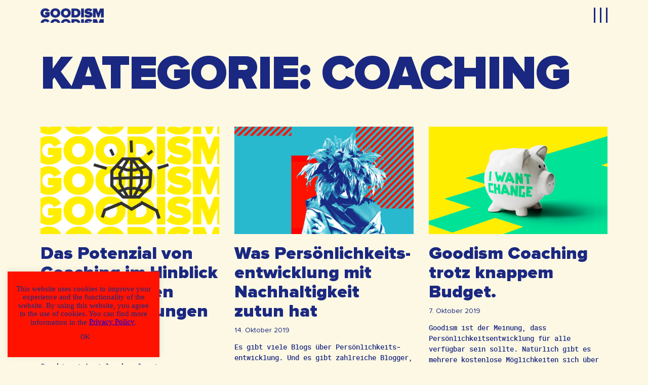

--- FILE ---
content_type: text/html; charset=UTF-8
request_url: https://goodism.de/blog-de/coaching-de/
body_size: 22211
content:
<!DOCTYPE html>
<html lang="de">
<head>
	<meta charset="UTF-8">
		<meta name='robots' content='index, follow, max-image-preview:large, max-snippet:-1, max-video-preview:-1' />

<!-- Google Tag Manager for WordPress by gtm4wp.com -->
<script data-cfasync="false" data-pagespeed-no-defer>
	var gtm4wp_datalayer_name = "dataLayer";
	var dataLayer = dataLayer || [];
</script>
<!-- End Google Tag Manager for WordPress by gtm4wp.com -->
	<!-- This site is optimized with the Yoast SEO plugin v26.7 - https://yoast.com/wordpress/plugins/seo/ -->
	<title>Goodism | Blog – Kategorie Coaching</title>
	<meta name="description" content="Goodism Blog – Übersicht Kategorie Coaching. Alle Blogposts rund um das Thema Coaching." />
	<link rel="canonical" href="https://goodism.de/blog-de/coaching-de/" />
	<meta property="og:locale" content="de_DE" />
	<meta property="og:type" content="article" />
	<meta property="og:title" content="Goodism | Blog – Kategorie Coaching" />
	<meta property="og:description" content="Goodism Blog – Übersicht Kategorie Coaching. Alle Blogposts rund um das Thema Coaching." />
	<meta property="og:url" content="https://goodism.de/blog-de/coaching-de/" />
	<meta property="og:site_name" content="Goodism" />
	<meta name="twitter:card" content="summary_large_image" />
	<script type="application/ld+json" class="yoast-schema-graph">{"@context":"https://schema.org","@graph":[{"@type":"CollectionPage","@id":"https://goodism.de/blog-de/coaching-de/","url":"https://goodism.de/blog-de/coaching-de/","name":"Goodism | Blog – Kategorie Coaching","isPartOf":{"@id":"https://goodism.de/#website"},"primaryImageOfPage":{"@id":"https://goodism.de/blog-de/coaching-de/#primaryimage"},"image":{"@id":"https://goodism.de/blog-de/coaching-de/#primaryimage"},"thumbnailUrl":"https://goodism.de/wp-content/uploads/2019/10/better-world-3.jpg","description":"Goodism Blog – Übersicht Kategorie Coaching. Alle Blogposts rund um das Thema Coaching.","breadcrumb":{"@id":"https://goodism.de/blog-de/coaching-de/#breadcrumb"},"inLanguage":"de"},{"@type":"ImageObject","inLanguage":"de","@id":"https://goodism.de/blog-de/coaching-de/#primaryimage","url":"https://goodism.de/wp-content/uploads/2019/10/better-world-3.jpg","contentUrl":"https://goodism.de/wp-content/uploads/2019/10/better-world-3.jpg","width":1920,"height":1080,"caption":"Brocolli shaped like brain isolated"},{"@type":"BreadcrumbList","@id":"https://goodism.de/blog-de/coaching-de/#breadcrumb","itemListElement":[{"@type":"ListItem","position":1,"name":"Startseite","item":"https://goodism.de/"},{"@type":"ListItem","position":2,"name":"BLOG-DE","item":"https://goodism.de/blog-de/"},{"@type":"ListItem","position":3,"name":"Coaching"}]},{"@type":"WebSite","@id":"https://goodism.de/#website","url":"https://goodism.de/","name":"Goodism","description":"For a better World-Life Balance","potentialAction":[{"@type":"SearchAction","target":{"@type":"EntryPoint","urlTemplate":"https://goodism.de/?s={search_term_string}"},"query-input":{"@type":"PropertyValueSpecification","valueRequired":true,"valueName":"search_term_string"}}],"inLanguage":"de"}]}</script>
	<!-- / Yoast SEO plugin. -->


<link rel="alternate" type="application/rss+xml" title="Goodism &raquo; Feed" href="https://goodism.de/feed/" />
<link rel="alternate" type="application/rss+xml" title="Goodism &raquo; Kommentar-Feed" href="https://goodism.de/comments/feed/" />
<link rel="alternate" type="application/rss+xml" title="Goodism &raquo; Coaching Kategorie-Feed" href="https://goodism.de/blog-de/coaching-de/feed/" />
		<!-- This site uses the Google Analytics by ExactMetrics plugin v8.11.1 - Using Analytics tracking - https://www.exactmetrics.com/ -->
		<!-- Note: ExactMetrics is not currently configured on this site. The site owner needs to authenticate with Google Analytics in the ExactMetrics settings panel. -->
					<!-- No tracking code set -->
				<!-- / Google Analytics by ExactMetrics -->
		<style id='wp-img-auto-sizes-contain-inline-css' type='text/css'>
img:is([sizes=auto i],[sizes^="auto," i]){contain-intrinsic-size:3000px 1500px}
/*# sourceURL=wp-img-auto-sizes-contain-inline-css */
</style>
<style id='wp-emoji-styles-inline-css' type='text/css'>

	img.wp-smiley, img.emoji {
		display: inline !important;
		border: none !important;
		box-shadow: none !important;
		height: 1em !important;
		width: 1em !important;
		margin: 0 0.07em !important;
		vertical-align: -0.1em !important;
		background: none !important;
		padding: 0 !important;
	}
/*# sourceURL=wp-emoji-styles-inline-css */
</style>
<link rel='stylesheet' id='wp-block-library-css' href='https://goodism.de/wp-includes/css/dist/block-library/style.min.css?ver=6.9' type='text/css' media='all' />
<style id='classic-theme-styles-inline-css' type='text/css'>
/*! This file is auto-generated */
.wp-block-button__link{color:#fff;background-color:#32373c;border-radius:9999px;box-shadow:none;text-decoration:none;padding:calc(.667em + 2px) calc(1.333em + 2px);font-size:1.125em}.wp-block-file__button{background:#32373c;color:#fff;text-decoration:none}
/*# sourceURL=/wp-includes/css/classic-themes.min.css */
</style>
<style id='global-styles-inline-css' type='text/css'>
:root{--wp--preset--aspect-ratio--square: 1;--wp--preset--aspect-ratio--4-3: 4/3;--wp--preset--aspect-ratio--3-4: 3/4;--wp--preset--aspect-ratio--3-2: 3/2;--wp--preset--aspect-ratio--2-3: 2/3;--wp--preset--aspect-ratio--16-9: 16/9;--wp--preset--aspect-ratio--9-16: 9/16;--wp--preset--color--black: #000000;--wp--preset--color--cyan-bluish-gray: #abb8c3;--wp--preset--color--white: #ffffff;--wp--preset--color--pale-pink: #f78da7;--wp--preset--color--vivid-red: #cf2e2e;--wp--preset--color--luminous-vivid-orange: #ff6900;--wp--preset--color--luminous-vivid-amber: #fcb900;--wp--preset--color--light-green-cyan: #7bdcb5;--wp--preset--color--vivid-green-cyan: #00d084;--wp--preset--color--pale-cyan-blue: #8ed1fc;--wp--preset--color--vivid-cyan-blue: #0693e3;--wp--preset--color--vivid-purple: #9b51e0;--wp--preset--gradient--vivid-cyan-blue-to-vivid-purple: linear-gradient(135deg,rgb(6,147,227) 0%,rgb(155,81,224) 100%);--wp--preset--gradient--light-green-cyan-to-vivid-green-cyan: linear-gradient(135deg,rgb(122,220,180) 0%,rgb(0,208,130) 100%);--wp--preset--gradient--luminous-vivid-amber-to-luminous-vivid-orange: linear-gradient(135deg,rgb(252,185,0) 0%,rgb(255,105,0) 100%);--wp--preset--gradient--luminous-vivid-orange-to-vivid-red: linear-gradient(135deg,rgb(255,105,0) 0%,rgb(207,46,46) 100%);--wp--preset--gradient--very-light-gray-to-cyan-bluish-gray: linear-gradient(135deg,rgb(238,238,238) 0%,rgb(169,184,195) 100%);--wp--preset--gradient--cool-to-warm-spectrum: linear-gradient(135deg,rgb(74,234,220) 0%,rgb(151,120,209) 20%,rgb(207,42,186) 40%,rgb(238,44,130) 60%,rgb(251,105,98) 80%,rgb(254,248,76) 100%);--wp--preset--gradient--blush-light-purple: linear-gradient(135deg,rgb(255,206,236) 0%,rgb(152,150,240) 100%);--wp--preset--gradient--blush-bordeaux: linear-gradient(135deg,rgb(254,205,165) 0%,rgb(254,45,45) 50%,rgb(107,0,62) 100%);--wp--preset--gradient--luminous-dusk: linear-gradient(135deg,rgb(255,203,112) 0%,rgb(199,81,192) 50%,rgb(65,88,208) 100%);--wp--preset--gradient--pale-ocean: linear-gradient(135deg,rgb(255,245,203) 0%,rgb(182,227,212) 50%,rgb(51,167,181) 100%);--wp--preset--gradient--electric-grass: linear-gradient(135deg,rgb(202,248,128) 0%,rgb(113,206,126) 100%);--wp--preset--gradient--midnight: linear-gradient(135deg,rgb(2,3,129) 0%,rgb(40,116,252) 100%);--wp--preset--font-size--small: 13px;--wp--preset--font-size--medium: 20px;--wp--preset--font-size--large: 36px;--wp--preset--font-size--x-large: 42px;--wp--preset--spacing--20: 0.44rem;--wp--preset--spacing--30: 0.67rem;--wp--preset--spacing--40: 1rem;--wp--preset--spacing--50: 1.5rem;--wp--preset--spacing--60: 2.25rem;--wp--preset--spacing--70: 3.38rem;--wp--preset--spacing--80: 5.06rem;--wp--preset--shadow--natural: 6px 6px 9px rgba(0, 0, 0, 0.2);--wp--preset--shadow--deep: 12px 12px 50px rgba(0, 0, 0, 0.4);--wp--preset--shadow--sharp: 6px 6px 0px rgba(0, 0, 0, 0.2);--wp--preset--shadow--outlined: 6px 6px 0px -3px rgb(255, 255, 255), 6px 6px rgb(0, 0, 0);--wp--preset--shadow--crisp: 6px 6px 0px rgb(0, 0, 0);}:root :where(.is-layout-flow) > :first-child{margin-block-start: 0;}:root :where(.is-layout-flow) > :last-child{margin-block-end: 0;}:root :where(.is-layout-flow) > *{margin-block-start: 24px;margin-block-end: 0;}:root :where(.is-layout-constrained) > :first-child{margin-block-start: 0;}:root :where(.is-layout-constrained) > :last-child{margin-block-end: 0;}:root :where(.is-layout-constrained) > *{margin-block-start: 24px;margin-block-end: 0;}:root :where(.is-layout-flex){gap: 24px;}:root :where(.is-layout-grid){gap: 24px;}body .is-layout-flex{display: flex;}.is-layout-flex{flex-wrap: wrap;align-items: center;}.is-layout-flex > :is(*, div){margin: 0;}body .is-layout-grid{display: grid;}.is-layout-grid > :is(*, div){margin: 0;}.has-black-color{color: var(--wp--preset--color--black) !important;}.has-cyan-bluish-gray-color{color: var(--wp--preset--color--cyan-bluish-gray) !important;}.has-white-color{color: var(--wp--preset--color--white) !important;}.has-pale-pink-color{color: var(--wp--preset--color--pale-pink) !important;}.has-vivid-red-color{color: var(--wp--preset--color--vivid-red) !important;}.has-luminous-vivid-orange-color{color: var(--wp--preset--color--luminous-vivid-orange) !important;}.has-luminous-vivid-amber-color{color: var(--wp--preset--color--luminous-vivid-amber) !important;}.has-light-green-cyan-color{color: var(--wp--preset--color--light-green-cyan) !important;}.has-vivid-green-cyan-color{color: var(--wp--preset--color--vivid-green-cyan) !important;}.has-pale-cyan-blue-color{color: var(--wp--preset--color--pale-cyan-blue) !important;}.has-vivid-cyan-blue-color{color: var(--wp--preset--color--vivid-cyan-blue) !important;}.has-vivid-purple-color{color: var(--wp--preset--color--vivid-purple) !important;}.has-black-background-color{background-color: var(--wp--preset--color--black) !important;}.has-cyan-bluish-gray-background-color{background-color: var(--wp--preset--color--cyan-bluish-gray) !important;}.has-white-background-color{background-color: var(--wp--preset--color--white) !important;}.has-pale-pink-background-color{background-color: var(--wp--preset--color--pale-pink) !important;}.has-vivid-red-background-color{background-color: var(--wp--preset--color--vivid-red) !important;}.has-luminous-vivid-orange-background-color{background-color: var(--wp--preset--color--luminous-vivid-orange) !important;}.has-luminous-vivid-amber-background-color{background-color: var(--wp--preset--color--luminous-vivid-amber) !important;}.has-light-green-cyan-background-color{background-color: var(--wp--preset--color--light-green-cyan) !important;}.has-vivid-green-cyan-background-color{background-color: var(--wp--preset--color--vivid-green-cyan) !important;}.has-pale-cyan-blue-background-color{background-color: var(--wp--preset--color--pale-cyan-blue) !important;}.has-vivid-cyan-blue-background-color{background-color: var(--wp--preset--color--vivid-cyan-blue) !important;}.has-vivid-purple-background-color{background-color: var(--wp--preset--color--vivid-purple) !important;}.has-black-border-color{border-color: var(--wp--preset--color--black) !important;}.has-cyan-bluish-gray-border-color{border-color: var(--wp--preset--color--cyan-bluish-gray) !important;}.has-white-border-color{border-color: var(--wp--preset--color--white) !important;}.has-pale-pink-border-color{border-color: var(--wp--preset--color--pale-pink) !important;}.has-vivid-red-border-color{border-color: var(--wp--preset--color--vivid-red) !important;}.has-luminous-vivid-orange-border-color{border-color: var(--wp--preset--color--luminous-vivid-orange) !important;}.has-luminous-vivid-amber-border-color{border-color: var(--wp--preset--color--luminous-vivid-amber) !important;}.has-light-green-cyan-border-color{border-color: var(--wp--preset--color--light-green-cyan) !important;}.has-vivid-green-cyan-border-color{border-color: var(--wp--preset--color--vivid-green-cyan) !important;}.has-pale-cyan-blue-border-color{border-color: var(--wp--preset--color--pale-cyan-blue) !important;}.has-vivid-cyan-blue-border-color{border-color: var(--wp--preset--color--vivid-cyan-blue) !important;}.has-vivid-purple-border-color{border-color: var(--wp--preset--color--vivid-purple) !important;}.has-vivid-cyan-blue-to-vivid-purple-gradient-background{background: var(--wp--preset--gradient--vivid-cyan-blue-to-vivid-purple) !important;}.has-light-green-cyan-to-vivid-green-cyan-gradient-background{background: var(--wp--preset--gradient--light-green-cyan-to-vivid-green-cyan) !important;}.has-luminous-vivid-amber-to-luminous-vivid-orange-gradient-background{background: var(--wp--preset--gradient--luminous-vivid-amber-to-luminous-vivid-orange) !important;}.has-luminous-vivid-orange-to-vivid-red-gradient-background{background: var(--wp--preset--gradient--luminous-vivid-orange-to-vivid-red) !important;}.has-very-light-gray-to-cyan-bluish-gray-gradient-background{background: var(--wp--preset--gradient--very-light-gray-to-cyan-bluish-gray) !important;}.has-cool-to-warm-spectrum-gradient-background{background: var(--wp--preset--gradient--cool-to-warm-spectrum) !important;}.has-blush-light-purple-gradient-background{background: var(--wp--preset--gradient--blush-light-purple) !important;}.has-blush-bordeaux-gradient-background{background: var(--wp--preset--gradient--blush-bordeaux) !important;}.has-luminous-dusk-gradient-background{background: var(--wp--preset--gradient--luminous-dusk) !important;}.has-pale-ocean-gradient-background{background: var(--wp--preset--gradient--pale-ocean) !important;}.has-electric-grass-gradient-background{background: var(--wp--preset--gradient--electric-grass) !important;}.has-midnight-gradient-background{background: var(--wp--preset--gradient--midnight) !important;}.has-small-font-size{font-size: var(--wp--preset--font-size--small) !important;}.has-medium-font-size{font-size: var(--wp--preset--font-size--medium) !important;}.has-large-font-size{font-size: var(--wp--preset--font-size--large) !important;}.has-x-large-font-size{font-size: var(--wp--preset--font-size--x-large) !important;}
:root :where(.wp-block-pullquote){font-size: 1.5em;line-height: 1.6;}
/*# sourceURL=global-styles-inline-css */
</style>
<link rel='stylesheet' id='cookie-law-info-css' href='https://goodism.de/wp-content/plugins/cookie-law-info/legacy/public/css/cookie-law-info-public.css?ver=3.3.9.1' type='text/css' media='all' />
<link rel='stylesheet' id='cookie-law-info-gdpr-css' href='https://goodism.de/wp-content/plugins/cookie-law-info/legacy/public/css/cookie-law-info-gdpr.css?ver=3.3.9.1' type='text/css' media='all' />
<link rel='stylesheet' id='blankslate-style-css' href='https://goodism.de/wp-content/themes/blankslate/style.css?ver=6.9' type='text/css' media='all' />
<link rel='stylesheet' id='e-animation-slideInUp-css' href='https://goodism.de/wp-content/plugins/elementor/assets/lib/animations/styles/slideInUp.min.css?ver=3.34.1' type='text/css' media='all' />
<link rel='stylesheet' id='e-animation-slideInRight-css' href='https://goodism.de/wp-content/plugins/elementor/assets/lib/animations/styles/slideInRight.min.css?ver=3.34.1' type='text/css' media='all' />
<link rel='stylesheet' id='elementor-frontend-css' href='https://goodism.de/wp-content/plugins/elementor/assets/css/frontend.min.css?ver=3.34.1' type='text/css' media='all' />
<link rel='stylesheet' id='e-popup-css' href='https://goodism.de/wp-content/plugins/elementor-pro/assets/css/conditionals/popup.min.css?ver=3.34.0' type='text/css' media='all' />
<link rel='stylesheet' id='e-motion-fx-css' href='https://goodism.de/wp-content/plugins/elementor-pro/assets/css/modules/motion-fx.min.css?ver=3.34.0' type='text/css' media='all' />
<link rel='stylesheet' id='widget-divider-css' href='https://goodism.de/wp-content/plugins/elementor/assets/css/widget-divider.min.css?ver=3.34.1' type='text/css' media='all' />
<link rel='stylesheet' id='widget-heading-css' href='https://goodism.de/wp-content/plugins/elementor/assets/css/widget-heading.min.css?ver=3.34.1' type='text/css' media='all' />
<link rel='stylesheet' id='widget-posts-css' href='https://goodism.de/wp-content/plugins/elementor-pro/assets/css/widget-posts.min.css?ver=3.34.0' type='text/css' media='all' />
<link rel='stylesheet' id='widget-image-css' href='https://goodism.de/wp-content/plugins/elementor/assets/css/widget-image.min.css?ver=3.34.1' type='text/css' media='all' />
<link rel='stylesheet' id='elementor-icons-css' href='https://goodism.de/wp-content/plugins/elementor/assets/lib/eicons/css/elementor-icons.min.css?ver=5.45.0' type='text/css' media='all' />
<link rel='stylesheet' id='elementor-post-8243-css' href='https://goodism.de/wp-content/uploads/elementor/css/post-8243.css?ver=1768472141' type='text/css' media='all' />
<link rel='stylesheet' id='font-awesome-5-all-css' href='https://goodism.de/wp-content/plugins/elementor/assets/lib/font-awesome/css/all.min.css?ver=3.34.1' type='text/css' media='all' />
<link rel='stylesheet' id='font-awesome-4-shim-css' href='https://goodism.de/wp-content/plugins/elementor/assets/lib/font-awesome/css/v4-shims.min.css?ver=3.34.1' type='text/css' media='all' />
<link rel='stylesheet' id='elementor-post-5973-css' href='https://goodism.de/wp-content/uploads/elementor/css/post-5973.css?ver=1768472141' type='text/css' media='all' />
<link rel='stylesheet' id='elementor-post-2516-css' href='https://goodism.de/wp-content/uploads/elementor/css/post-2516.css?ver=1768473593' type='text/css' media='all' />
<script type="text/javascript" src="https://goodism.de/wp-includes/js/jquery/jquery.min.js?ver=3.7.1" id="jquery-core-js"></script>
<script type="text/javascript" src="https://goodism.de/wp-includes/js/jquery/jquery-migrate.min.js?ver=3.4.1" id="jquery-migrate-js"></script>
<script type="text/javascript" id="cookie-law-info-js-extra">
/* <![CDATA[ */
var Cli_Data = {"nn_cookie_ids":[],"cookielist":[],"non_necessary_cookies":[],"ccpaEnabled":"","ccpaRegionBased":"","ccpaBarEnabled":"","strictlyEnabled":["necessary","obligatoire"],"ccpaType":"gdpr","js_blocking":"","custom_integration":"","triggerDomRefresh":"","secure_cookies":""};
var cli_cookiebar_settings = {"animate_speed_hide":"500","animate_speed_show":"500","background":"#ff1300","border":"#b1a6a6c2","border_on":"","button_1_button_colour":"#ff1300","button_1_button_hover":"#cc0f00","button_1_link_colour":"#1a2881","button_1_as_button":"1","button_1_new_win":"","button_2_button_colour":"#333","button_2_button_hover":"#292929","button_2_link_colour":"#444","button_2_as_button":"","button_2_hidebar":"","button_3_button_colour":"#000","button_3_button_hover":"#000000","button_3_link_colour":"#fff","button_3_as_button":"1","button_3_new_win":"","button_4_button_colour":"#000","button_4_button_hover":"#000000","button_4_link_colour":"#62a329","button_4_as_button":"","button_7_button_colour":"#61a229","button_7_button_hover":"#4e8221","button_7_link_colour":"#fff","button_7_as_button":"1","button_7_new_win":"","font_family":"Verdana, Geneva","header_fix":"","notify_animate_hide":"1","notify_animate_show":"","notify_div_id":"#cookie-law-info-bar","notify_position_horizontal":"right","notify_position_vertical":"bottom","scroll_close":"","scroll_close_reload":"","accept_close_reload":"","reject_close_reload":"","showagain_tab":"","showagain_background":"#fff","showagain_border":"#000","showagain_div_id":"#cookie-law-info-again","showagain_x_position":"100px","text":"#1a2881","show_once_yn":"","show_once":"10000","logging_on":"","as_popup":"","popup_overlay":"1","bar_heading_text":"","cookie_bar_as":"widget","popup_showagain_position":"bottom-right","widget_position":"left"};
var log_object = {"ajax_url":"https://goodism.de/wp-admin/admin-ajax.php"};
//# sourceURL=cookie-law-info-js-extra
/* ]]> */
</script>
<script type="text/javascript" src="https://goodism.de/wp-content/plugins/cookie-law-info/legacy/public/js/cookie-law-info-public.js?ver=3.3.9.1" id="cookie-law-info-js"></script>
<script type="text/javascript" src="https://goodism.de/wp-content/plugins/elementor-pro/assets/js/page-transitions.min.js?ver=3.34.0" id="page-transitions-js"></script>
<script type="text/javascript" src="https://goodism.de/wp-content/plugins/elementor/assets/lib/font-awesome/js/v4-shims.min.js?ver=3.34.1" id="font-awesome-4-shim-js"></script>
<link rel="https://api.w.org/" href="https://goodism.de/wp-json/" /><link rel="alternate" title="JSON" type="application/json" href="https://goodism.de/wp-json/wp/v2/categories/26" /><link rel="EditURI" type="application/rsd+xml" title="RSD" href="https://goodism.de/xmlrpc.php?rsd" />
<meta name="generator" content="WordPress 6.9" />

<!-- Google Tag Manager for WordPress by gtm4wp.com -->
<!-- GTM Container placement set to footer -->
<script data-cfasync="false" data-pagespeed-no-defer>
</script>
<!-- End Google Tag Manager for WordPress by gtm4wp.com --><link rel="apple-touch-icon" sizes="180x180" href="/wp-content/uploads/fbrfg/apple-touch-icon.png">
<link rel="icon" type="image/png" sizes="32x32" href="/wp-content/uploads/fbrfg/favicon-32x32.png">
<link rel="icon" type="image/png" sizes="16x16" href="/wp-content/uploads/fbrfg/favicon-16x16.png">
<link rel="manifest" href="/wp-content/uploads/fbrfg/site.webmanifest">
<link rel="mask-icon" href="/wp-content/uploads/fbrfg/safari-pinned-tab.svg" color="#5bbad5">
<link rel="shortcut icon" href="/wp-content/uploads/fbrfg/favicon.ico">
<meta name="msapplication-TileColor" content="#28b8ce">
<meta name="msapplication-config" content="/wp-content/uploads/fbrfg/browserconfig.xml">
<meta name="theme-color" content="#ffffff"><meta name="generator" content="Elementor 3.34.1; features: additional_custom_breakpoints; settings: css_print_method-external, google_font-enabled, font_display-auto">
<style type="text/css">.recentcomments a{display:inline !important;padding:0 !important;margin:0 !important;}</style>			<style>
				.e-con.e-parent:nth-of-type(n+4):not(.e-lazyloaded):not(.e-no-lazyload),
				.e-con.e-parent:nth-of-type(n+4):not(.e-lazyloaded):not(.e-no-lazyload) * {
					background-image: none !important;
				}
				@media screen and (max-height: 1024px) {
					.e-con.e-parent:nth-of-type(n+3):not(.e-lazyloaded):not(.e-no-lazyload),
					.e-con.e-parent:nth-of-type(n+3):not(.e-lazyloaded):not(.e-no-lazyload) * {
						background-image: none !important;
					}
				}
				@media screen and (max-height: 640px) {
					.e-con.e-parent:nth-of-type(n+2):not(.e-lazyloaded):not(.e-no-lazyload),
					.e-con.e-parent:nth-of-type(n+2):not(.e-lazyloaded):not(.e-no-lazyload) * {
						background-image: none !important;
					}
				}
			</style>
						<meta name="theme-color" content="#1A2881">
					<style type="text/css" id="wp-custom-css">
			body {
  min-height: 100vh;
  min-height: -webkit-fill-available;
height: calc(100vh - calc(100vh - 100%));
}

html {
  height: -webkit-fill-available;
}




/* NAV */



.nav-bg {
    transform:scaleY(0);
    height:60px;
    transition-duration: 0.5s;
    transform-origin: top;
}


.nav-bg.visible {
    transform:scaleY(1);
}


#nav {
    position:fixed;
    width:100%;
    height:100vh;
    transition: 0;
    overflow:hidden;
    pointer-events: none;
}

#nav.open {
        pointer-events: all;
}



.navwrapper {
    overflow:hidden!important;
    text-align:center;
}

.navbutton-1 {
    transform:translateX(-115%);
    transition: transform 0.7s 0s, color 0s 0s;
    cursor:pointer;
}

.navbutton-1.open {
    transform:translateX(0%);
    transition: transform 0.7s 1.1s, color 0s 0s;
}


.navbutton-2 {
    transform:translateX(-115%);
    transition: transform 0.7s 0.1s , color 0s 0s;
    cursor:pointer;
    
}

.navbutton-2.open {
    transform:translateX(0%);
        transition: transform 0.7s 1.2s , color 0s 0s;
}

.navbutton-3 {
    transform:translateX(-115%);
    transition: transform 0.7s 0.2s , color 0s 0s;
    cursor:pointer;
}

.navbutton-3.open {
    transform:translateX(0%);
        transition: transform 0.7s 1.3s , color 0s 0s;
}

.navbutton-4 {
    transform:translateX(-115%);
    transition: transform 0.7s 0.3s , color 0s 0s;
    cursor:pointer;
}

.navbutton-4.open {
    transform:translateX(0%);
        transition: transform 0.7s 1.4s , color 0s 0s;
}

.navbutton-5 {
    transform:translateX(-115%);
    transition: transform 0.7s 0.4s , color 0s 0s;
    cursor:pointer;
}

.navbutton-5.open {
    transform:translateX(0%);
    transition: transform 0.7s 1.5s , color 0s 0s;
}

.navbutton-6 {
    transform:translateX(-115%);
    transition: transform 0.7s 0.5s , color 0s 0s;
    cursor:pointer;
}

.navbutton-6.open {
    transform:translateX(0%);
    transition: transform 0.7s 1.6s , color 0s 0s;
}

.navbutton-lang {
    cursor:pointer;
    transform:translateY(-115%);
    transition: transform 0.5s 0.5s , color 0s 0s;
}

.navbutton-lang.open {
    cursor:pointer;
    transform:translateY(0%);
    transition: transform 0.5s 2s , color 0s 0s;
}



#navstripes {
    position:fixed;
    top:0;
}

#navthird1.open {
  transform: translateY(0);
  transition: 0.8s;
  transition-delay:0.6s;
  transition-timing-function: cubic-bezier(0.15, 0.6, 0.25, 1);
}

#navthird2.open {
  transform: translateY(0);
  transition: 0.8s;
  transition-delay:0.4s;
  transition-timing-function: cubic-bezier(0.15, 0.6, 0.25, 1);
}

#navthird3.open {
  transform: translateY(0);
  transition: 0.8s;
  transition-delay:0.2s;
  transition-timing-function: cubic-bezier(0.15, 0.6, 0.25, 1);

}

#navthird3 {
  height:100%;
  width:33.3%;
  right:0;
  transform: translateY(-100%);
  transform-origin: top;
  overflow:hidden;
  position:fixed;
  transition: 0.8s;
  transition-delay:0.6s;
  transition-timing-function: cubic-bezier(0.15, 0.6, 0.25, 1);
  background-color:#1a2881;
  background-size: 50px;
  background-position: bottom center;
}

#navthird2 {
  height:100%;
  width:33.4%;
  left:33.3%;
  transform: translateY(-100%);
  transform-origin: top;
  overflow:hidden;
  position:fixed;
  transition: 0.8s;
  transition-delay:0.8s;
  transition-timing-function: cubic-bezier(0.15, 0.6, 0.25, 1);
  background-color:#1a2881;
}

#navthird1 {
  height:100%;
  width:33.3%; 
  left:0;
  transform: translateY(-100%);
  transform-origin: top;
  overflow:hidden;
  position:fixed;
  transition: 0.8s;
  transition-delay:1s; 
  transition-timing-function: cubic-bezier(0.15, 0.6, 0.25, 1);
  background-color:#1a2881;
}





/* TRANSITION */





@keyframes rotater {
    0% {transform: rotate(0deg);
    }
    
   100% {transform: rotate(-360deg);
      }}
      
@-webkit-keyframes rotater {
    0% {transform: rotate(0deg);
    }
    
   100% {transform: rotate(-360deg);
      }}


.pagetransition {
    height:100vh;
    width:100vw;
    pointer-events:none;
    background-color:transparent;
    position:absolute;
}

.preloader-wrapper {
    opacity:0;
    height:100%!important;
 }

 
.claim {
  width: 250px;
  height: 250px;
  position:absolute;
  -webkit-animation: rotater 25s infinite;
  -moz-animation: rotater 25s infinite;
  animation: rotater 25s infinite ;
  animation-timing-function: cubic-bezier(0.5, 0.5, 0.5, 0.5);
       top: 50%;
    left: 50%;
    margin-left: -125px;
    margin-top: -125px;
}
 
.claim-en {
  content: url(https://goodism.de/wp-content/uploads/2020/08/for_a_better_world_life_balance.png);
}

.claim-de {
  content: url(https://goodism.de/wp-content/uploads/2020/08/fuer-eine-bessere-world-life-balance.png);
}

.claim-de-beige {
  content: url(https://goodism.de/wp-content/uploads/2022/01/fuer-eine-bessere-world-life-balance-beige.png);
}




.smiley {
    width: 80px;
    content: url(https://goodism.de/wp-content/uploads/2020/08/Smiley-Yellow.gif);
    position:absolute;
    margin-left: -40px;
    margin-top: -40px;
    top: 50%;
    left: 50%;
}


.claim-footer {
  content: url(https://goodism.de/wp-content/uploads/2022/01/fuer-eine-bessere-world-life-balance-beige.png);
  width: 200px;
  height: 200;
  -webkit-animation: rotater 25s infinite;
  -moz-animation: rotater 25s infinite;
  animation: rotater 25s infinite ;
  animation-timing-function: cubic-bezier(0.5, 0.5, 0.5, 0.5);
  margin-left:-5px;
}

.claim-footer-blue {
  content: url(https://goodism.de/wp-content/uploads/2020/08/fuer-eine-bessere-world-life-balance.png
);
  width: 200px;
  height: 200;
  -webkit-animation: rotater 25s infinite;
  -moz-animation: rotater 25s infinite;
  animation: rotater 25s infinite ;
  animation-timing-function: cubic-bezier(0.5, 0.5, 0.5, 0.5);
  margin-left:-5px;
}

.smiley-footer {
	position:absolute;
left:60px;
	top:66px;
    width: 66px;
	content: url(https://goodism.de/wp-content/uploads/2020/08/Smiley-Yellow.gif);
}

.smiley-footer-new {
	position:absolute;
left:60px;
	top:66px;
    width: 66px;
}
	
.smiley-blue {
    content: url(https://goodism.de/wp-content/uploads/2022/02/Smiley-blue.gif);	
	}	

.smiley-cyan {
    content: url(https://goodism.de/wp-content/uploads/2020/08/Smiley-Cyan.gif);	
	}	

.smiley-red {
    content: url(https://goodism.de/wp-content/uploads/2020/08/Smiley-Red.gif);	
	}	

.smiley-yellow {
    content: url(https://goodism.de/wp-content/uploads/2020/08/Smiley-Yellow.gif);	
	}	

.elementor-widget:not(:last-child) {
margin-bottom:0px;}





/* BUTTONS */



.button-links {
    font-family:"Proxima-Nova";
    font-weight:700;
    font-size:22px;
    padding: 8px 12px 6px 12px;
    cursor:pointer;
    margin-bottom:15px;
    margin-right:15px;
    border: 3px solid #1a2881;
}

.button-red:hover,
.button-red:active,
.button-red:focus
{
    border-color: #ff1300;
    color:#ff1300;
}

.button-red {
    background-color:transparent;
    color:#1a2881;
}    



.button-cyan:hover,
.button-cyan:active,
.button-cyan:focus
{ color:#fcf8e3;
        border-color: #28b8ce;
    color:#28b8ce;
}

.button-cyan {
    background-color:transparent;
    color:#1a2881;
}    


.button-yellow:hover,
.button-yellow:active,
.button-yellow:focus
{
    border-color: #ffd500;
    color:#ffd500;
}

.button-yellow {
    background-color:transparent;
    color:#1a2881;
}    

.elementor-button  {
    transition: all 0s;
        background-color:transparent;

}

.button-fair:hover {
    color:#ffd500;
    cursor:pointer;
}




/*  LOGO + BURGER   */


#burger.hide {
    display:none;
}

#logo.hide {
         display:none;
 }


body.open { 
    height: 100%; 
    overflow: hidden;
} 

.logo-overflow{
        height:30px;
        width: 125px;
        top:15px;
        left:80px;
        overflow:hidden!important;
        position:fixed;
}



#logo {
    cursor:pointer;
    width: 125px;
    height: 100%;
    position:absolute;
}


.burger-wrapper {
  overflow:hidden;
  position:fixed;
  top:15px;
  height:30px;
  right:50px;
  width:30px!important;
  cursor: pointer;
  transform: rotate(90deg);
  transition-duration:0.5s;
    -webkit-transform-origin: left top;
  -moz-transform-origin:  left top;
  -o-transform-origin:  left top;
  transform-origin:  left top;
}

#burger {
        transition-delay:0s!important;
}

#burger.open {
        transition-delay:1s!important;
}

#burger span {
  position: absolute;
  height:3px;
  width: 30px;
  opacity: 1;
  -webkit-transform: rotate(0deg);
  -moz-transform: rotate(0deg);
  -o-transform: rotate(0deg);
  transform: rotate(0deg);
  -webkit-transition: .25s ease-out;
  -moz-transition: .25s ease-out;
  -o-transition: .25s ease-out;
  transition: .25s ease-out;
        transition-delay:0.5s;

}


#burger span:nth-child(1) {
  left: 0px;
    top:0px;
  -webkit-transform-origin: left top;
  -moz-transform-origin:  left top;
  -o-transform-origin:  left top;
  transform-origin:  left top;
}

#burger span:nth-child(2) {
  left: 0px;
    top:12px;
  transform: scaleX(1)!important;
transform-origin:  0% 50%;

}

#burger span:nth-child(3) {
  left: 0px;
    top:24px;
  -webkit-transform-origin: 0% 0%;
  -moz-transform-origin:  0% 0%;
  -o-transform-origin:  0% 0%;
  transform-origin:  0% 0%;
}

#burger.open span:nth-child(1) {
  -webkit-transform: rotate(45deg);
  -moz-transform: rotate(45deg);
  -o-transform: rotate(45deg);
  transform: rotate(45deg);
  background: #fcf8e3;
  left:2px;
  top:1px;
  width:36px;
  background:#fcf8e3!important;
}

#burger.open span:nth-child(2) {
  -webkit-transform-origin: 50% 50%;
  -moz-transform-origin:  50% 50%;
  -o-transform-origin:  50% 50%;
  transform-origin:  0% 50%;
    transform: scaleX(0)!important;
}

#burger.open span:nth-child(3) {
  -webkit-transform: rotate(-45deg);
  -moz-transform: rotate(-45deg);
  -o-transform: rotate(-45deg);
  transform: rotate(-45deg);
  left:0px;
  top:26px;
  width:36px;
  background:#fcf8e3!important;
}


.burger-blue span{
    background: #1a2881!important;
}

.burger-beige span{
    background: #fcf8e3!important;
}



.logo-blue {
    background-size:contain;
    backround-repeat: repeat-y;
   background-image: url("https://goodism.de/wp-content/uploads/2020/08/Goodism-blue.png");
}

.logo-beige {
    background-size:contain;
    backround-repeat: repeat-y;
   background-image: url("https://goodism.de/wp-content/uploads/2020/08/Goodism-beige.png");
}




/* Highlight & Colors */


a.copy { 
    color:#28b8ce;
    cursor:pointer;
}

.copy a { 
    color:#1a2881;
    cursor:pointer;
}

.link-cyan a {
    color:#28b8ce;
}

.link-cyan a:hover {
    color:#ff1300;
}

.copyhighlight {
    font-weight:600;
}


.blue {
    color:#1a2881;
}

.yellow {
    color:#ffd500;
}

.cyan {
    color:#28b8ce;
}

.red {
    color:#ff1300;
}

.white {
    color:#ffffff;
}

.beige {
    color:#fcf8e3;
}




/* HEADER */


#headerstripes {
    
    overflow:hidden;
    height:100vh;
    width:100vw;
}


#headerstripe3 {
  width:33.3%; 
  left:66.7%;
  position:absolute;
  background-color:#fcf8e3;
}

#headerstripe2 {
  width:33.4%; 
  left:33.3%;
  position:absolute;
  background-color:#fcf8e3;
}

#headerstripe1 {
  width:33.3%; 
  left:0;
  position:absolute;
  background-color:#fcf8e3;
}

.header-home-bg {
    background-size: calc(101% - 160px);
    background-position: center center;
    background-repeat: repeat-y;
    height: calc(100% - 120px)
}

.stripe-goodism-1 {
    height:100%;
}

.stripe-goodism-2 {
    height:120px;
}

.stripe-goodism-3 {
    height:160px;
}


.stripe-coaching-1 {
    height:100%;
}

.stripe-coaching-2 {
    height:150px;
}

.stripe-coaching-3 {
    height:0%;
}

.stripe-kontakt-1 {
    height:0%;
}

.stripe-kontakt-2 {
    height:10%;
}

.stripe-kontakt-3 {
    height:100%;
}


.stripe-blog-1 {
    height:100%;
}

.stripe-blog-2 {
    height:10%;
}

.stripe-blog-3 {
    height:20%;
}


.stripe-about-1 {
    height:100%;
    bottom:0;
    background-color:#ffd500!important;
}

.stripe-about-2 {
    height:80px;
    bottom:0;
    background-color:#ffd500!important;
}

.stripe-about-3 {
    height:100px;
    bottom:0;
    background-color:#ffd500!important;
}



.claim-intro  {
    max-width:700px;
    max-height:700px;
    -webkit-animation: rotater 45s infinite;
  -moz-animation: rotater 45s infinite;
  animation: rotater 45s infinite;
  animation-timing-function: cubic-bezier(0, 0, 1, 1);
}

.claim-logo {
text-align:center;
width:200px!important;
transition-duration:0.3s;
}

/* EFFECTS */



.sitenav-wrapper {
    transform-origin: center left;
    transform: rotate(270deg);
    left: calc(100% - 85px);
    bottom: 0px;
    position:absolute;
    z-index:22;
    text-align:center!important;
    width:100vh!important;
    overflow:hidden;
}

#sitenav {
    font-size:12px;
    font-weight:100;
    color:#1a2881;
    font-family:proxima-Nova;
    text-transform:uppercase;
    letter-spacing:14px;
}




.slideinleft {
    transform:translateX(-105%);
        transition-timing-function: cubic-bezier(0.15, 0.6, 0.25, 1);

}

.slideinleft.visible {
    transform:translateX(0);
    transition-timing-function: cubic-bezier(0.15, 0.6, 0.25, 1);

}

.slideinright {
    transform:translateX(105%);
        transition-timing-function: cubic-bezier(0.15, 0.6, 0.25, 1);
}

.slideinright.visible {
    transform:translateX(0);
        transition-timing-function: cubic-bezier(0.15, 0.6, 0.25, 1);

}

.slideinup {
    transform:translateY(125%);
        transition-timing-function: cubic-bezier(0.15, 0.6, 0.25, 1);

}

.slideinup.visible {
    transform:translateY(0);
        transition-timing-function: cubic-bezier(0.15, 0.6, 0.25, 1);

}

.fadeinup {
    opacity:0;
    transform:translateY(50px);
        transition-timing-function: cubic-bezier(0.15, 0.6, 0.25, 1);

}

.fadeinup.visible {
    opacity:1;
    transform:translateY(0);
        transition-timing-function: cubic-bezier(0.15, 0.6, 0.25, 1);

}



.icon-eye {
    transition-duration: 0.5s;
    transition-delay: 0.5s;
}

.icon-life-coaching-left {
    transition-duration: 1s;
    transition-delay: 0s;
}

.icon-life-coaching-right {
    transition-duration: 1s;
    transition-delay: 1s;
}


.icon-vita {
    transition-duration: 1s;
    transition-delay: 0s;
}

.icon-kontakt {
    transition-duration: 0.5s;
    transition-delay: 0s;
}

.copy {
    transition-duration: 0.5s;
    transition-delay: 0.9s;
}

.legal {
    transition-duration: 0.5s;
    transition-delay: 0.9s;
}

.fast {
    transition-duration: 0.5s;
    transition-delay: 0s;
}

.footer {
    transition-duration: 0.5s;
    transition-delay: 0.2s;
}

.introduction {
    transition-duration: 0.5s;
    transition-delay: 0s;
}

.divider {
    transition-duration: 0.5s;
    transition-delay: 0s;
}

.subline {
    transition-duration: 0.5s;
    transition-delay: 0.4s;
}

.first-row {
    transition-delay: 0s;
    transition-duration: 1s;
    transition-timing-function: cubic-bezier(0.15, 0.6, 0.25, 1);
}

.second-row {
    transition-delay: 0.2s;
    transition-duration: 1s;
    transition-timing-function: cubic-bezier(0.15, 0.6, 0.25, 1);
}

.third-row {
    transition-delay: 0.4s;
    transition-duration: 1s;
    transition-timing-function: cubic-bezier(0.15, 0.6, 0.25, 1);
}

.fourth-row {
    transition-delay: 0.6s;
    transition-duration: 1s;
    transition-timing-function: cubic-bezier(0.15, 0.6, 0.25, 1);
}

.fifth-row {
    transition-delay: 0.8s;
    transition-duration: 1s;
    transition-timing-function: cubic-bezier(0.15, 0.6, 0.25, 1);
}

.button {
    cursor:pointer;
}

.button-1 {
    transition-delay: 0.3s;
    transition-duration:0.8s;
}

.button-2 {
    transition-delay: 0.4s;
    transition-duration:0.8s;
}

.button-3 {
    transition-delay: 0.5s;
    transition-duration:0.8s;
}

.button-4 {
    transition-delay: 0.6s;
    transition-duration:0.8s;
}

.button-5 {
    transition-delay: 0.6s;
    transition-duration:0.8s;
}


/* ICONS */



.icon-life-coaching-right img {
    object-position:left;
    object-fit:contain;
}

.icon-life-coaching-left img {
    object-position:right;
    object-fit:contain;
}


.icon-business-coaching img {
    object-position:left;
    object-fit:contain
}

.icon-values img {
    object-position:right;
    object-fit:contain;
}

.icon-vision img {
    object-position:right;
    object-fit:contain;
}

.icon-vita img {
    object-position: 75%;
    object-fit:contain;
}

.icon-kontakt img {
    object-position: 50%;
    object-fit:contain;
    height:500px!important;
}

.icon-quit img {
    object-position:right;
    object-fit:contain;
}

.icon-section  {
    max-width:100vw;
    height:600px;
    height:100%;
}

.icon-section img  {
    max-height:600px;
    width:Auto;
    object-fit:contain;
}

.icon-section-coaching  {
    max-width:100vw;
    height:700px;
    height:100%;
}

.icon-section-coaching img  {
    max-height:700px;
    width:Auto;
    object-fit:contain;
}





/* SECTIONS */


#navonscreen {
    position:absolute;
}

.header-home-visual {
    opacity:0;
    transition-duration:0.5s;
}

.header-home-visual.visible {
    opacity:1;
    transition-duration:0.5s;
}



.header-home-title {
    height:100vh!important;
position:absolute;
}


.header {

height:100vh;
overflow:hidden;
}

.header-about {
position:absolute;
height:100vh;
overflow:hidden;
}

.header-visual {
height:100vh;
position:absolute;
}

.header-visual-about {
position:absolute;
}


.header-visual-about-wrapper {
height:calc(100vh - 80px);
}


.header-claim {
height:100vh!important;
position:absolute;
}

.title-section {
    position:absolute;
}

.title-wrapper {
    overflow:hidden;
    height:100vh;
}

.headline-wrapper {
    overflow:hidden;
}

.subline-wrapper {
    overflow:hidden;
}

.script-section { 
    width:100%;
    height:0;
    position:fixed;
}

.copy-wrapper {
    overflow:hidden;
}

.script {
    display:none;
}


.stop-scrolling { 
    height: 100%; 
    overflow: hidden; 
} 


.subline-wrap {
    overflow:hidden;
}

 


/* LEGAL */

ul {
    list-style: square;
    padding-left:20px;
}

li{
  margin: 15px 0;
}

li:first-child {
    margin-top: 0px;
}

li:last-child {
    margin-bottom: 0px;
}



   h5, h4, h3, a {
   word-break:break-word;
  -ms-hyphens: auto; 
  -moz-hyphens: auto; 
  -webkit-hyphens: auto;
  hyphens: auto;
   }


h5 { 
    font-size:45px;
    line-height:1em;
    font-family: "proxima-nova";
    color:#1a2881;
    text-transform:none;
    font-weight:700;
    padding-bottom:20px;
    padding-top:80px;
    letter-spacing:1px;
}


.legal a {
color:#28b8ce;
word-break:break-word;
}    




/* Similar Posts */

.elementor-post__text {
    padding-bottom:20px!important;
    display:flex;
    flex-direction:column-reverse;
}

.elementor-post__meta-data {
    padding-bottom:10px!important;
}




/* BLOG */



.elementor-nav-menu {
    z-index:0;
}


.obfx-grid-col-image {

    height:16vw!important;
}

.obfx-grid-meta  {
    border-top:3px solid #1a2881;
    padding-top:10px;
} 
 

 .pagination  {
    color:#1a2881!important;
    font-family:"Proxima-Nova"!important;
    font-weight:700;
    border: 0px;
    padding:5px;
    font-size:18px;
    letter-spacing:1px;
}


 .pagination a {
    color:#1a2881;
    font-family:"Roboto Mono";
    font-weight:700;
    border: 0px;
    padding:5px;
    font-size:18px;
    letter-spacing:1px;
}

 .pagination .current {
    color:#ff1300;

}

 .pagination .next  {
    color:#1a2881;
}

 .pagination .next .page-numbers  {
    color:#1a2881;
}


.elementor-nav-menu__align-left .elementor-nav-menu, .elementor-nav-menu__align-left .elementor-nav-menu--layout-vertical>ul>li>a {
    width:100%!important;
}

.elementor-nav-menu--main .elementor-item {
    border: 0px solid #1a2881;
    transition:.0s!important;
    cursor: pointer;
    text-decoration: none;
    border:3px solid!important;
    margin-bottom:10px;
    padding:7px!important;
}


.tags .elementor-icon-list-item a
{
    -webkit-box-pack: start;
    -ms-flex-pack: start;
    justify-content: flex-start;
    white-space: nowrap;
    border:3px solid;
    padding:6px;
    line-height:2.7em;
}

.tags .elementor-icon-list-item a:hover,
.tags .elementor-icon-list-item a:focus,
.tags .elementor-icon-list-item a:active
{
    color:#fcf8e3!important;
    background-color:#28b8c3;
    border-color:#28b8c3;
}


.tags .elementor-icon-list-item 
 {
     margin-right:auto;
 }

 .tags .elementor-icon-list-text  {
    color:#fcf8e3!important;
}

.elementor-share-btn__icon 
{
    transition: all 0s;
    border:none;
}

.elementor-share-btn__icon:focus  {
        border:none;

}

.legal-content .wp-block-spacer {
    height:50px!important;
}

.legal-content a {
    color:#28b8ce;
    word-break:break-word
}


.post-content ul {
    list-style: square;
    padding-left:20px;
}

.post-content a {
    color:#28b8ce;

}

.post-content h4 {
    padding-top:100px;
    padding-bottom:40px;
}

.post-content li{
  margin: 15px 0;
}

.post-content li:first-child {
    margin-top: 0px;
}

.post-content li:last-child {
    margin-bottom: 0px;
}


/* NEWSLETTER FORM */


input[type="checkbox"], selector input[type="radio"] {
	border: 0;
	clip: rect(0 0 0 0);
	height: 1px;
	margin: -1px;
	overflow: hidden;
	padding: 0;
	position: absolute;
	width: 1px;
}

.elementor-field-group .elementor-field-textual:focus {
    -webkit-box-shadow:none;
    box-shadow: none;
}

.elementor-field-group-btncheck > div label:before {
	content: "";
	display: inline-block;
	width: 15px;
	height: 15px;
	margin-right: 4px;
	vertical-align: -3px;
	border: 3px solid #1a2881;
	background-color: transparent;
	background-clip: content-box;
}

.elementor-field-group-btncheck > div input:checked + label:before {
	border-color: #1a2881;
	background: #1a2881;
}


.elementor-field-group-btncheck2 > div label:before {
	content: "";
	display: inline-block;
	width: 15px;
	height: 15px;
	margin-right: 4px;
	vertical-align: -3px;
	border: 3px solid #1a2881;
	background-color: transparent;
	background-clip: content-box;
}


.elementor-field-group-btncheck2 > div input:checked + label:before {
	border-color: #1a2881;
	background: #1a2881;
}

.elementor-field-group-btncheck3 > div label:before {
	content: "";
	display: inline-block;
	width: 15px;
	height: 15px;
	margin-right: 4px;
	vertical-align: -3px;
	border: 3px solid #1a2881;
	background-color: transparent;
	background-clip: content-box;
}


.elementor-field-group-btncheck3 > div input:checked + label:before {
	border-color: #1a2881;
	background: #1a2881;
}

.elementor-field-group   {
    font-family:"Roboto-Mono"!important;
    font-weight:300!important;
    font-size:14px!important;
    line-height:20px;
}


.elementor-form .elementor-button.elementor-size-xs  {
        margin-top:15px!important;

}

.elementor-field-subgroup {
    padding-top:10px!important;
    padding-bottom:0px!important;

    
}


.elementor-message {
    font-size:16px!important;
    color:#fcf8e3!important;
    font-weight:200;
    letter-spacing:0;
    line-height:28px;
}


.elementor-message-danger,
selector .elementor-message-helpline 
{
    color:#1a2881!important;
}



.elementor-field-group .elementor-field-textual::-webkit-input-placeholder {
    color: inherit;
    font-family: inherit;
    opacity: 1;
}

.elementor-field-textual:-ms-input-placeholder {
    color: inherit;
    font-family: inherit;
    opacity: 1;
}

.elementor-field-textual:-moz-placeholder {
    color: inherit;
    font-family: inherit;
    opacity: 1;
}

.elementor-field-textual::-ms-input-placeholder {
    color: inherit;
    font-family: inherit;
    opacity: 1;
}

.elementor-field-textual::placeholder {
    color: inherit;
    font-family: inherit;
    opacity: 1;
}
.elementor-field-textual.elementor-size-sm {
    padding-left:0px;
    padding-bottom:0;
    padding-right:10px;
    padding-top:0px;
}


.elementor-field-subgroup label {
    font-size:12px!important;
    color: #1a2881!important;
    font-family: 'Roboto Mono'!important;
    font-weight:300!important;
    text-transform: none!important;
    letter-spacing:0.5px!important;
    line-height:1.6!important;
}


.elementor-field-subgroup {
    padding-top: 0px;
    padding-bottom:0px;
}

.data-link {
    color: #fcf8e3;
}

.data-link-blue {
    color: #1a2881;
}

.data-link-blue:hover {
    color: #ffd500;
}

.data-link-yellow:hover {
    color: #ffd500;
}

.data-link-cyan:hover {
    color: #28b8ce;
}

.data-link-red:hover {
    color: #ff1300;
}



/* ACCORDION  */


.elementor-accordion-icon-closed, .elementor-accordion-icon-opened {
    width:60px!important;
}

.elementor-accordion .elementor-tab-title .elementor-accordion-icon {
    width:60px!important;
}

.elementor-tab-title {
 transform:translateY(100%);
 transition: transform 0.5s 0.5s , color 0s 0s;
 transition-timing-function: cubic-bezier(0.15, 0.45, 0.45, 0.95);
}

.elementor-tab-title.visible {
transform:translateY(0%);
 transition: transform 0.5s 0.5s , color 0s 0s;
 transition-timing-function: cubic-bezier(0.15, 0.45, 0.45, 0.95);
}


.elementor-accordion-item {
    overflow:hidden;
    border-bottom: 3px solid #1a2881!important;
    margin-bottom:20px;
    transform:scaleX(0);
    transform-origin:left;
    transition:0.5s;
    transition-timing-function: cubic-bezier(0.15, 0.45, 0.45, 0.95);
}

.elementor-accordion-item.visible {
    overflow:hidden;
    border-bottom: 3px solid #1a2881!important;
    margin-bottom:20px;
    transform:scaleX(1);
    transform-origin:left;
    transition:0.5s;
    transition-timing-function: cubic-bezier(0.15, 0.45, 0.45, 0.95);
}



.elementor-accordion .elementor-tab-content {
    padding-left:0px;
    padding-bottom:30px!important;
    padding-top:0;
    margin: 0;
}


.policy a {
    color:#1a2881;
}





@media only screen and (max-width: 1024px){


	.claim-logo {
    width:160px!important;
}

.claim-intro  {
    max-width:500px;
    max-height:500px;
}


.elementor-accordion-icon-closed, .elementor-accordion-icon-opened {
    width:40px!important;
}

.elementor-accordion .elementor-tab-title .elementor-accordion-icon {
    width:40px!important;
}

.logo-overflow {
    left:40px;
}

.header-home-bg {
    background-size: calc(101% - 80px);
    background-position: center center;
    background-repeat: repeat-y;
    height: calc(100% - 120px)
}

.burger-wrapper {
    right:10px;
}

.obfx-grid-col-image {

    height:22vw!important;
}


.icon-section img {
    height:500px;
    object-fit:contain;
}



.sitenav-wrapper {
    left: calc(100% - 45px);

}
}

@media only screen and (max-width:767px) {


h5 { 
    font-size:30px;
    line-height:1em;
    font-family: "proxima-nova";
    color:#1a2881;
    text-transform:none;
    font-weight:700;
    padding-bottom:20px;
    padding-top:60px;
    letter-spacing:0px;
}


.sitenav-wrapper {
    display:none;
}   
   


.header {
height:100vh;
}

.header-visual {
    height:60vh;
    top:40vh;
}

.title-wrapper {
    height:40vh;
}

.header-home-bg {
    background-size: calc(101% - 40px);
    background-position: center center;
    background-repeat: repeat-y;
    height: calc(100% - 120px)
}

.stripe-goodism-1 {
    height:0%;
}

.stripe-goodism-2 {
    height:55%;
}

.stripe-goodism-3 {
    height:42%;
}

.stripe-kontakt-1 {
    height:0%;
    background-color:#fcf8e3;
}

.stripe-kontakt-2 {
    height:60px;
    background-color:#fcf8e3;
}

.stripe-kontakt-3 {
    height:100%;
    background-color:#fcf8e3;
}

.stripe-blog-1 {
    height:65%;
    background-color:#fcf8e3;
}

.stripe-blog-2 {
    height:50%;
    background-color:#fcf8e3;
}

.stripe-blog-3 {
    height:20%;
    background-color:#fcf8e3;
}

.stripe-coaching-1 {
    height:65%;
    background-color:#fcf8e3;
}

.stripe-coaching-2 {
    height:0%;
    background-color:#fcf8e3;
}

.stripe-coaching-3 {
    height:20%;
    background-color:#fcf8e3;
}


.stripe-about-1 {
    height:100%;
    bottom:0;
}

.stripe-about-2 {
    height:44vh;
}

.stripe-about-3 {
    height:38vh;
}




.header-visual-about-wrapper {
height:72vh;
}


.button {
  width:100%!important;
}


 .icon-section img {
    height:300px;
}

.icon-section  {
    max-width:100vw;
    height:300px;
}

.icon-kontakt img {
    height:300px!important;
}


.claim-logo {
max-width:90px;
}


.claim-intro {
    max-width:280px;
    max-height:280px;
}


.claim {
  width: 200px;
  height:200px;
  top: 50%;
  left: 50%;
  margin-left: -100px;
  margin-top: -100px;
}


.smiley {
    width: 60px;
    margin-left: -30px;
    margin-top: -30px;
}


    

.elementor-accordion-item {
    border-bottom: 3px solid #28b8ce!important;
    margin-bottom:15px!important;
}


.elementor-accordion .elementor-tab-content {
    padding-left:0px;
    padding-bottom:20px!important;
    padding-top:0;
    margin: 0;
}

.elementor-accordion-icon-closed, .elementor-accordion-icon-opened {
    width:25px!important;
    padding-top:2px;
}

.elementor-accordion .elementor-tab-title .elementor-accordion-icon {
    width:25px!important;
}


.logo-overflow {
    left:20px;
    top:15px!important;
}


.burger-wrapper {
  right:-10px;

}



.buttonwrapper {
    overflow:hidden;
    height:60px;
    margin-top:0px;
    margin-bottom:0px;
    text-align:left!important;
    
}


.navbutton {
    font-size:55px;
    letter-spacing:0px;
    padding-top:5px;
}

.navbutton:hover,
.navbutton:focus,
.navbutton:active {
    transition: transform 0.5s 0.8s , color 0s 0s;
    color:#ffd500;
}

.navlang {
    font-size:35px;
    cursor:pointer;
    margin-top:55px;
    margin-left:0px;
    transition: transform 0.6s 0.2s , color 0s 0s;
    transform:translateY(150%);
}



.post-filter { display:none;}

    .obfx-grid-col-image {
        height:55vw!important;
    }
    
.obfx-grid-col-content {
    padding-left:20px;
    padding-right:20px;
} 
 
    
.post-content .wp-block-spacer {
    height:40px!important;
}

.legal-content .wp-block-spacer {
    height:40px!important;
}

}		</style>
			<meta name="viewport" content="width=device-width, initial-scale=1.0, viewport-fit=cover" /></head>
<body class="archive category category-coaching-de category-26 wp-embed-responsive wp-theme-blankslate elementor-page-2516 elementor-default elementor-template-canvas elementor-kit-8243">
	<a href="#content" class="skip-link screen-reader-text">Zum Inhalt springen</a>		<e-page-transition class="e-page-transition--entering" exclude="^https\:\/\/goodism\.de\/wp\-admin\/">
					</e-page-transition>
				<article data-elementor-type="archive" data-elementor-id="2516" class="elementor elementor-2516 elementor-location-archive" data-elementor-post-type="elementor_library">
					<section class="elementor-section elementor-top-section elementor-element elementor-element-d890484 elementor-section-height-min-height elementor-section-items-stretch elementor-section-full_width script-section elementor-section-height-default" data-id="d890484" data-element_type="section" data-settings="{&quot;background_background&quot;:&quot;classic&quot;}">
							<div class="elementor-background-overlay"></div>
							<div class="elementor-container elementor-column-gap-default">
					<div class="elementor-column elementor-col-100 elementor-top-column elementor-element elementor-element-8acd7c1" data-id="8acd7c1" data-element_type="column" data-settings="{&quot;background_background&quot;:&quot;classic&quot;}">
			<div class="elementor-widget-wrap elementor-element-populated">
						<div class="elementor-element elementor-element-42fcaa2 script elementor-widget elementor-widget-html" data-id="42fcaa2" data-element_type="widget" data-widget_type="html.default">
				<div class="elementor-widget-container">
					<head>

   <script src="https://cdnjs.cloudflare.com/ajax/libs/ScrollMagic/2.0.5/ScrollMagic.min.js"></script>
<script src="https://cdnjs.cloudflare.com/ajax/libs/gsap/1.18.2/TweenMax.min.js"></script>
 <script src="https://cdnjs.cloudflare.com/ajax/libs/ScrollMagic/2.0.5/plugins/animation.gsap.js"></script>
  <script src="https://ajax.googleapis.com/ajax/libs/jquery/1.11.2/jquery.min.js"></script>
    <script src="https://cdnjs.cloudflare.com/ajax/libs/ScrollMagic/2.0.5/plugins/debug.addIndicators.min.js"></script>
      <script src="http://localhost:8888/wp-content/uploads/2020/01/CustomEase.min.js"></script>
      <style>
  @import url("https://use.typekit.net/ufm5mnu.css");
</style>
</head>				</div>
				</div>
				<div class="elementor-element elementor-element-88b9888 script elementor-widget elementor-widget-html" data-id="88b9888" data-element_type="widget" data-widget_type="html.default">
				<div class="elementor-widget-container">
					<script>
    
      jQuery(document).ready(function($){ 

	var controller = new ScrollMagic.Controller();
    var body = $("body");
	var tlLogo = new TimelineMax();
	var docHeight = $(document).height();

		tlLogo.to("#logo", 1, {backgroundPosition:"0px -300px"});
 
  	       
		// create scene to pin and link animation
		new ScrollMagic.Scene({
				triggerElement: body,
				triggerHook: 0,
				duration: docHeight
			})
			.setPin(body)
			.setTween(tlLogo)
			.addTo(controller);
	});
    
</script>


<script>
     jQuery(document).ready(function(){ 

var burger = $('.burger-wrapper');

    burger.on('click',function(){
          
    if($('#burger').hasClass('open') ) { 
        $('#nav, #burger, #navthird1, #navthird2, #navthird3, .navbutton-1, .navbutton-2, .navbutton-3, .navbutton-4, .navbutton-5, .navbutton-6, .navbutton-lang, .navbutton-social, #logo, body').removeClass('open');
    
    } else { $('#nav, #navthird1, #navthird2, #navthird3, #burger, .navbutton-1, .navbutton-2, .navbutton-3, .navbutton-4, .navbutton-5, .navbutton-6, .navbutton-lang, .navbutton-social,  #logo, body').addClass('open');

    }
    });
     });    

</script>				</div>
				</div>
				<div class="elementor-element elementor-element-2994c19 script elementor-widget elementor-widget-html" data-id="2994c19" data-element_type="widget" data-settings="{&quot;motion_fx_motion_fx_scrolling&quot;:&quot;yes&quot;,&quot;motion_fx_translateY_effect&quot;:&quot;yes&quot;,&quot;motion_fx_translateY_speed&quot;:{&quot;unit&quot;:&quot;px&quot;,&quot;size&quot;:2,&quot;sizes&quot;:[]},&quot;motion_fx_translateY_affectedRange&quot;:{&quot;unit&quot;:&quot;%&quot;,&quot;size&quot;:&quot;&quot;,&quot;sizes&quot;:{&quot;start&quot;:0,&quot;end&quot;:100}},&quot;motion_fx_devices&quot;:[&quot;desktop&quot;,&quot;tablet&quot;,&quot;mobile&quot;]}" data-widget_type="html.default">
				<div class="elementor-widget-container">
					<script>
    
     jQuery(document).ready(function($){ 
         
	var controller = new ScrollMagic.Controller();
	
	
		$('.fadeinup').each(function(){
	    
	    	// build a scene
	var ourScene = new ScrollMagic.Scene({
		triggerElement: this,
		triggerHook: 0.9,
		reverse: false
	})
	.setClassToggle(this, 'visible') 
	.addTo(controller);
	
	});
	
		
		$('.slideinup').each(function(){
	    
	    	// build a scene
	var ourScene = new ScrollMagic.Scene({
		triggerElement: this,
		triggerHook: 0.9,
		reverse: false
	})
	.setClassToggle(this, "visible") 
	.addTo(controller);
	
	});

	
		$('.slideinleft').each(function(){

	var ourScene = new ScrollMagic.Scene({
		triggerElement: this,
		triggerHook: 0.9,
		reverse: false
	})
.setClassToggle(this, "visible").addTo(controller);
	
	});
	
	$('.slideinright').each(function(){

	var ourScene = new ScrollMagic.Scene({
		triggerElement: this,
		triggerHook: 0.9,
		reverse: false
	})
.setClassToggle(this, "visible").addTo(controller);
	
	});
	
		
	
		$('.elementor-tab-title').each(function(){

	var ourScene = new ScrollMagic.Scene({
		triggerElement: this,
		triggerHook: 0.9,
		reverse: false
	})
	.setClassToggle(this, 'visible') 
	.addTo(controller);
	
	});
	
			$('.elementor-accordion-item').each(function(){

	var ourScene = new ScrollMagic.Scene({
		triggerElement: this,
		triggerHook: 0.9,
		reverse: false
	})
	.setClassToggle(this, 'visible') 
	.addTo(controller);
	
	});
	
			$('.scaledown').each(function(){
	    
	    	// build a scene
	var ourScene = new ScrollMagic.Scene({
		triggerElement: this,
		triggerHook: 0.9,
		reverse: false
	})
	.setClassToggle(this, 'visible') 
	.addTo(controller);
	
	});
	
	$('.nav-bg').each(function(){
	    
	    	// build a scene
	var ourScene = new ScrollMagic.Scene({
		triggerElement: "#nav_trigger",
		triggerHook: 0,
		reverse: true
	})
	.setClassToggle(this, 'visible') 
	.addTo(controller);
	
	});
	
	
	
	
});

</script>

				</div>
				</div>
					</div>
		</div>
					</div>
		</section>
				<section class="elementor-section elementor-top-section elementor-element elementor-element-b271788 elementor-section-height-min-height elementor-section-full_width elementor-section-height-default elementor-section-items-middle" data-id="b271788" data-element_type="section" id="nav" data-settings="{&quot;background_background&quot;:&quot;classic&quot;}">
						<div class="elementor-container elementor-column-gap-default">
					<div class="elementor-column elementor-col-50 elementor-top-column elementor-element elementor-element-38e63f84" data-id="38e63f84" data-element_type="column" data-settings="{&quot;background_background&quot;:&quot;classic&quot;}">
			<div class="elementor-widget-wrap elementor-element-populated">
						<div class="elementor-element elementor-element-217bb4fb elementor-widget elementor-widget-html" data-id="217bb4fb" data-element_type="widget" data-widget_type="html.default">
				<div class="elementor-widget-container">
					<div id=navstripes>
<div id=navthird1 class="ease stripe-blue"></div>
<div id=navthird2 class="ease stripe-blue"></div>
<div id=navthird3 class="ease stripe-blue"></div>
</div>				</div>
				</div>
				<section class="elementor-section elementor-inner-section elementor-element elementor-element-56db8678 elementor-section-full_width navwrapper elementor-section-height-default elementor-section-height-default" data-id="56db8678" data-element_type="section">
						<div class="elementor-container elementor-column-gap-default">
					<div class="elementor-column elementor-col-100 elementor-inner-column elementor-element elementor-element-51618f92" data-id="51618f92" data-element_type="column">
			<div class="elementor-widget-wrap elementor-element-populated">
						<div class="elementor-element elementor-element-6d0156a1 elementor-align-left navbutton-1 elementor-widget elementor-widget-button" data-id="6d0156a1" data-element_type="widget" data-widget_type="button.default">
				<div class="elementor-widget-container">
									<div class="elementor-button-wrapper">
					<a class="elementor-button elementor-button-link elementor-size-sm" href="https://goodism.de/de/ueber-goodism/" id="de_uebergoodism">
						<span class="elementor-button-content-wrapper">
									<span class="elementor-button-text">Goodism</span>
					</span>
					</a>
				</div>
								</div>
				</div>
					</div>
		</div>
					</div>
		</section>
				<section class="elementor-section elementor-inner-section elementor-element elementor-element-7dd5b51e elementor-section-full_width navwrapper elementor-section-height-default elementor-section-height-default" data-id="7dd5b51e" data-element_type="section">
						<div class="elementor-container elementor-column-gap-default">
					<div class="elementor-column elementor-col-100 elementor-inner-column elementor-element elementor-element-1a574986" data-id="1a574986" data-element_type="column">
			<div class="elementor-widget-wrap elementor-element-populated">
						<div class="elementor-element elementor-element-42658797 elementor-align-left navbutton-2 elementor-widget elementor-widget-button" data-id="42658797" data-element_type="widget" data-widget_type="button.default">
				<div class="elementor-widget-container">
									<div class="elementor-button-wrapper">
					<a class="elementor-button elementor-button-link elementor-size-sm" href="https://goodism.de/de/coaching/" id="de_coaching">
						<span class="elementor-button-content-wrapper">
									<span class="elementor-button-text">Coaching</span>
					</span>
					</a>
				</div>
								</div>
				</div>
					</div>
		</div>
					</div>
		</section>
				<section class="elementor-section elementor-inner-section elementor-element elementor-element-719cbd24 elementor-section-full_width navwrapper elementor-section-height-default elementor-section-height-default" data-id="719cbd24" data-element_type="section">
						<div class="elementor-container elementor-column-gap-default">
					<div class="elementor-column elementor-col-100 elementor-inner-column elementor-element elementor-element-6c18d5ca" data-id="6c18d5ca" data-element_type="column">
			<div class="elementor-widget-wrap elementor-element-populated">
						<div class="elementor-element elementor-element-5de603e0 elementor-align-left navbutton-3 elementor-widget elementor-widget-button" data-id="5de603e0" data-element_type="widget" data-widget_type="button.default">
				<div class="elementor-widget-container">
									<div class="elementor-button-wrapper">
					<a class="elementor-button elementor-button-link elementor-size-sm" href="https://goodism.de/de/avgs/" id="de_coaching">
						<span class="elementor-button-content-wrapper">
									<span class="elementor-button-text">AVGS</span>
					</span>
					</a>
				</div>
								</div>
				</div>
					</div>
		</div>
					</div>
		</section>
				<section class="elementor-section elementor-inner-section elementor-element elementor-element-143e0e63 elementor-section-full_width navwrapper elementor-section-height-default elementor-section-height-default" data-id="143e0e63" data-element_type="section">
						<div class="elementor-container elementor-column-gap-default">
					<div class="elementor-column elementor-col-100 elementor-inner-column elementor-element elementor-element-5ab91df3" data-id="5ab91df3" data-element_type="column">
			<div class="elementor-widget-wrap elementor-element-populated">
						<div class="elementor-element elementor-element-89db084 elementor-align-left navbutton-4 elementor-widget elementor-widget-button" data-id="89db084" data-element_type="widget" data-widget_type="button.default">
				<div class="elementor-widget-container">
									<div class="elementor-button-wrapper">
					<a class="elementor-button elementor-button-link elementor-size-sm" href="https://goodism.de/de/blog/" id="de_blog">
						<span class="elementor-button-content-wrapper">
									<span class="elementor-button-text">Blog</span>
					</span>
					</a>
				</div>
								</div>
				</div>
					</div>
		</div>
					</div>
		</section>
				<section class="elementor-section elementor-inner-section elementor-element elementor-element-477c9983 elementor-section-full_width navwrapper elementor-section-height-default elementor-section-height-default" data-id="477c9983" data-element_type="section">
						<div class="elementor-container elementor-column-gap-default">
					<div class="elementor-column elementor-col-100 elementor-inner-column elementor-element elementor-element-1b97d551" data-id="1b97d551" data-element_type="column">
			<div class="elementor-widget-wrap elementor-element-populated">
						<div class="elementor-element elementor-element-a753b5e elementor-align-left navbutton-5 elementor-widget elementor-widget-button" data-id="a753b5e" data-element_type="widget" data-widget_type="button.default">
				<div class="elementor-widget-container">
									<div class="elementor-button-wrapper">
					<a class="elementor-button elementor-button-link elementor-size-sm" href="https://goodism.de/de/ueber-mich/" id="de_uebermich">
						<span class="elementor-button-content-wrapper">
									<span class="elementor-button-text">Über Mich</span>
					</span>
					</a>
				</div>
								</div>
				</div>
					</div>
		</div>
					</div>
		</section>
				<section class="elementor-section elementor-inner-section elementor-element elementor-element-69ee601b elementor-section-full_width navwrapper elementor-section-height-default elementor-section-height-default" data-id="69ee601b" data-element_type="section">
						<div class="elementor-container elementor-column-gap-default">
					<div class="elementor-column elementor-col-100 elementor-inner-column elementor-element elementor-element-4d15a317" data-id="4d15a317" data-element_type="column">
			<div class="elementor-widget-wrap elementor-element-populated">
						<div class="elementor-element elementor-element-5861ca16 elementor-align-left navbutton-6 elementor-widget elementor-widget-button" data-id="5861ca16" data-element_type="widget" data-widget_type="button.default">
				<div class="elementor-widget-container">
									<div class="elementor-button-wrapper">
					<a class="elementor-button elementor-button-link elementor-size-sm" href="https://goodism.de/de/kontakt/" id="de_kontakt">
						<span class="elementor-button-content-wrapper">
									<span class="elementor-button-text">Kontakt</span>
					</span>
					</a>
				</div>
								</div>
				</div>
					</div>
		</div>
					</div>
		</section>
					</div>
		</div>
				<div class="elementor-column elementor-col-50 elementor-top-column elementor-element elementor-element-17c7a9f3 navwrapper" data-id="17c7a9f3" data-element_type="column">
			<div class="elementor-widget-wrap elementor-element-populated">
						<section class="elementor-section elementor-inner-section elementor-element elementor-element-588179d0 elementor-section-full_width navwrapper elementor-section-height-default elementor-section-height-default" data-id="588179d0" data-element_type="section">
						<div class="elementor-container elementor-column-gap-default">
					<div class="elementor-column elementor-col-100 elementor-inner-column elementor-element elementor-element-9e0b979 navbutton-lang" data-id="9e0b979" data-element_type="column">
			<div class="elementor-widget-wrap elementor-element-populated">
						<div class="elementor-element elementor-element-7189f8a3 elementor-widget__width-auto elementor-widget elementor-widget-button" data-id="7189f8a3" data-element_type="widget" data-widget_type="button.default">
				<div class="elementor-widget-container">
									<div class="elementor-button-wrapper">
					<a class="elementor-button elementor-button-link elementor-size-sm" href="https://goodism.de/de/blog" id="lang_de">
						<span class="elementor-button-content-wrapper">
									<span class="elementor-button-text">DE</span>
					</span>
					</a>
				</div>
								</div>
				</div>
				<div class="elementor-element elementor-element-796a5de elementor-widget__width-auto elementor-widget elementor-widget-button" data-id="796a5de" data-element_type="widget" data-widget_type="button.default">
				<div class="elementor-widget-container">
									<div class="elementor-button-wrapper">
					<a class="elementor-button elementor-size-sm" role="button">
						<span class="elementor-button-content-wrapper">
									<span class="elementor-button-text">|</span>
					</span>
					</a>
				</div>
								</div>
				</div>
				<div class="elementor-element elementor-element-5db7aad elementor-widget__width-auto elementor-widget elementor-widget-button" data-id="5db7aad" data-element_type="widget" data-widget_type="button.default">
				<div class="elementor-widget-container">
									<div class="elementor-button-wrapper">
					<a class="elementor-button elementor-button-link elementor-size-sm" href="https://goodism.de/en/blog" id="lang_en">
						<span class="elementor-button-content-wrapper">
									<span class="elementor-button-text">EN</span>
					</span>
					</a>
				</div>
								</div>
				</div>
					</div>
		</div>
					</div>
		</section>
					</div>
		</div>
					</div>
		</section>
				<section class="elementor-section elementor-top-section elementor-element elementor-element-270c51d elementor-section-full_width elementor-section-height-full elementor-section-items-stretch elementor-section-height-default" data-id="270c51d" data-element_type="section" id="navonscreen" data-settings="{&quot;background_background&quot;:&quot;classic&quot;}">
						<div class="elementor-container elementor-column-gap-default">
					<div class="elementor-column elementor-col-100 elementor-top-column elementor-element elementor-element-20c6b0e" data-id="20c6b0e" data-element_type="column">
			<div class="elementor-widget-wrap elementor-element-populated">
						<div class="elementor-element elementor-element-73a450e elementor-widget__width-inherit elementor-fixed nav-bg elementor-widget-divider--view-line elementor-widget elementor-widget-divider" data-id="73a450e" data-element_type="widget" data-settings="{&quot;_position&quot;:&quot;fixed&quot;}" data-widget_type="divider.default">
				<div class="elementor-widget-container">
							<div class="elementor-divider">
			<span class="elementor-divider-separator">
						</span>
		</div>
						</div>
				</div>
				<div class="elementor-element elementor-element-70d61c4 elementor-widget__width-auto elementor-widget elementor-widget-html" data-id="70d61c4" data-element_type="widget" data-widget_type="html.default">
				<div class="elementor-widget-container">
					
<div class="burger-overflow">
<div class="burger-wrapper">
<div id="burger" class="burger-blue">
  <span></span>
  <span></span>
  <span></span>
</div>
</div>
</div>
				</div>
				</div>
				<div class="elementor-element elementor-element-546b47b elementor-widget__width-auto elementor-widget elementor-widget-html" data-id="546b47b" data-element_type="widget" data-widget_type="html.default">
				<div class="elementor-widget-container">
					<div class="logo-overflow">
<div class="logo-wrapper">
<a id="logo" class=" logo-blue link-transition" href=https://goodism.de>
</a>
</div>
</div>
				</div>
				</div>
				<div class="elementor-element elementor-element-8b64210 elementor-widget__width-inherit elementor-fixed elementor-widget elementor-widget-html" data-id="8b64210" data-element_type="widget" data-settings="{&quot;_position&quot;:&quot;fixed&quot;}" data-widget_type="html.default">
				<div class="elementor-widget-container">
					<div id=transitionstripes>
<div id=transitionthird1 class="open ease"></div>
<div id=transitionthird2 class="open ease"></div>
<div id=transitionthird3 class="open ease"></div>
</div>
<div class="pagetransition">
<div class="preloader-wrapper">
<div id="preloader">
    <div class="claim claim-de"></div>
    <div class="smiley"></div>
</div>
</div>
</div>				</div>
				</div>
					</div>
		</div>
					</div>
		</section>
				<section class="elementor-section elementor-top-section elementor-element elementor-element-7145142a elementor-section-full_width elementor-section-height-default elementor-section-height-default" data-id="7145142a" data-element_type="section" id="nav_trigger" data-settings="{&quot;background_background&quot;:&quot;classic&quot;}">
						<div class="elementor-container elementor-column-gap-default">
					<div class="elementor-column elementor-col-100 elementor-top-column elementor-element elementor-element-5665487a" data-id="5665487a" data-element_type="column">
			<div class="elementor-widget-wrap elementor-element-populated">
						<section class="elementor-section elementor-inner-section elementor-element elementor-element-373b4a2b elementor-section-full_width elementor-section-height-default elementor-section-height-default" data-id="373b4a2b" data-element_type="section" data-settings="{&quot;background_background&quot;:&quot;classic&quot;,&quot;background_motion_fx_motion_fx_scrolling&quot;:&quot;yes&quot;,&quot;background_motion_fx_translateY_effect&quot;:&quot;yes&quot;,&quot;background_motion_fx_translateY_speed&quot;:{&quot;unit&quot;:&quot;px&quot;,&quot;size&quot;:2,&quot;sizes&quot;:[]},&quot;background_motion_fx_translateY_affectedRange&quot;:{&quot;unit&quot;:&quot;%&quot;,&quot;size&quot;:&quot;&quot;,&quot;sizes&quot;:{&quot;start&quot;:0,&quot;end&quot;:40}},&quot;background_motion_fx_devices&quot;:[&quot;desktop&quot;,&quot;tablet&quot;,&quot;mobile&quot;]}">
						<div class="elementor-container elementor-column-gap-default">
					<div class="elementor-column elementor-col-100 elementor-inner-column elementor-element elementor-element-3e21496f" data-id="3e21496f" data-element_type="column">
			<div class="elementor-widget-wrap elementor-element-populated">
						<div class="elementor-element elementor-element-28af9aca   elementor-widget elementor-widget-theme-archive-title elementor-page-title elementor-widget-heading" data-id="28af9aca" data-element_type="widget" data-widget_type="theme-archive-title.default">
				<div class="elementor-widget-container">
					<h1 class="elementor-heading-title elementor-size-default">Kategorie: Coaching</h1>				</div>
				</div>
					</div>
		</div>
					</div>
		</section>
					</div>
		</div>
					</div>
		</section>
				<section class="elementor-section elementor-top-section elementor-element elementor-element-7bec05cc elementor-section-full_width elementor-section-height-default elementor-section-height-default" data-id="7bec05cc" data-element_type="section" data-settings="{&quot;background_background&quot;:&quot;classic&quot;}">
						<div class="elementor-container elementor-column-gap-default">
					<div class="elementor-column elementor-col-100 elementor-top-column elementor-element elementor-element-af4d1bf" data-id="af4d1bf" data-element_type="column">
			<div class="elementor-widget-wrap elementor-element-populated">
						<div class="elementor-element elementor-element-7fd4681 elementor-grid-3 elementor-grid-tablet-2 elementor-grid-mobile-1 elementor-posts--thumbnail-top elementor-widget elementor-widget-archive-posts" data-id="7fd4681" data-element_type="widget" data-settings="{&quot;archive_classic_columns&quot;:&quot;3&quot;,&quot;archive_classic_columns_tablet&quot;:&quot;2&quot;,&quot;archive_classic_columns_mobile&quot;:&quot;1&quot;,&quot;archive_classic_row_gap&quot;:{&quot;unit&quot;:&quot;px&quot;,&quot;size&quot;:35,&quot;sizes&quot;:[]},&quot;archive_classic_row_gap_tablet&quot;:{&quot;unit&quot;:&quot;px&quot;,&quot;size&quot;:&quot;&quot;,&quot;sizes&quot;:[]},&quot;archive_classic_row_gap_mobile&quot;:{&quot;unit&quot;:&quot;px&quot;,&quot;size&quot;:&quot;&quot;,&quot;sizes&quot;:[]},&quot;pagination_type&quot;:&quot;numbers&quot;}" data-widget_type="archive-posts.archive_classic">
				<div class="elementor-widget-container">
							<div class="elementor-posts-container elementor-posts elementor-posts--skin-classic elementor-grid" role="list">
				<article class="elementor-post elementor-grid-item post-8047 post type-post status-publish format-standard has-post-thumbnail hentry category-coaching-de category-nachhaltigkeit-und-engagement category-persoenliches-wachstum-und-sinn tag-bewegung tag-businesscoaching tag-goodismcoaching tag-herausforderung tag-krisen tag-lebensstil tag-lifecoaching tag-potenzial tag-veraenderung tag-werte tag-ziele" role="listitem">
				<a class="elementor-post__thumbnail__link" href="https://goodism.de/das-potenzial-von-coaching-im-hinblick-auf-die-groessten-herausforderungen-unserer-zeit/" tabindex="-1" >
			<div class="elementor-post__thumbnail"><img width="1920" height="1080" src="https://goodism.de/wp-content/uploads/2019/10/better-world-3.jpg" class="attachment-full size-full wp-image-8154" alt="" /></div>
		</a>
				<div class="elementor-post__text">
				<h3 class="elementor-post__title">
			<a href="https://goodism.de/das-potenzial-von-coaching-im-hinblick-auf-die-groessten-herausforderungen-unserer-zeit/" >
				Das Potenzial von Coaching im Hinblick auf die größten Heraus­forderungen unserer Zeit			</a>
		</h3>
				<div class="elementor-post__meta-data">
					<span class="elementor-post-date">
			23. Oktober 2019		</span>
				</div>
				<div class="elementor-post__excerpt">
			<p>Coaching ist viel mehr als eine Entwicklungshilfe zu einem persönlich erfüllten Leben. Das Potenzial von Coaching können wir ebenso für Themen mit dringender Notwendigkeit wie</p>
		</div>
		
		<a class="elementor-post__read-more" href="https://goodism.de/das-potenzial-von-coaching-im-hinblick-auf-die-groessten-herausforderungen-unserer-zeit/" aria-label="Mehr über Das Potenzial von Coaching im Hinblick auf die größten Heraus­forderungen unserer Zeit" tabindex="-1" >
			Weiterlesen »		</a>

				</div>
				</article>
				<article class="elementor-post elementor-grid-item post-6675 post type-post status-publish format-standard has-post-thumbnail hentry category-coaching-de category-nachhaltigkeit-und-engagement category-persoenliches-wachstum-und-sinn tag-achtsamkeit tag-beduerfnisse tag-bewusstsein tag-businesscoaching tag-entschleunigung tag-freiheit tag-gesellschaft tag-goodismcoaching tag-konflikte tag-lifecoaching tag-minimalismus tag-mitgefuehl tag-selbstbestimmung tag-stressmanagement tag-umwelt tag-vegan-leben tag-veraenderung tag-verantwortung tag-wertschaetzung tag-wirtschaft tag-zerowaste" role="listitem">
				<a class="elementor-post__thumbnail__link" href="https://goodism.de/was-persoenlichkeitsentwicklung-mit-nachhaltigkeit-zutun-hat/" tabindex="-1" >
			<div class="elementor-post__thumbnail"><img width="1920" height="1080" src="https://goodism.de/wp-content/uploads/2019/10/Plants-Post.jpg" class="attachment-full size-full wp-image-15163" alt="" /></div>
		</a>
				<div class="elementor-post__text">
				<h3 class="elementor-post__title">
			<a href="https://goodism.de/was-persoenlichkeitsentwicklung-mit-nachhaltigkeit-zutun-hat/" >
				Was Persönlich&shy;keits&shy;entwicklung mit Nach&shy;haltigkeit zutun hat			</a>
		</h3>
				<div class="elementor-post__meta-data">
					<span class="elementor-post-date">
			14. Oktober 2019		</span>
				</div>
				<div class="elementor-post__excerpt">
			<p>Es gibt viele Blogs über Persönlichkeits­­entwicklung. Und es gibt zahlreiche Blogger, die sich auf Nachhaltigkeitsthem­en fokussiert haben. Ich selbst habe beide Themen zunächst unabhängig voneinander</p>
		</div>
		
		<a class="elementor-post__read-more" href="https://goodism.de/was-persoenlichkeitsentwicklung-mit-nachhaltigkeit-zutun-hat/" aria-label="Mehr über Was Persönlich&shy;keits&shy;entwicklung mit Nach&shy;haltigkeit zutun hat" tabindex="-1" >
			Weiterlesen »		</a>

				</div>
				</article>
				<article class="elementor-post elementor-grid-item post-6648 post type-post status-publish format-standard has-post-thumbnail hentry category-coaching-de category-nachhaltigkeit-und-engagement category-persoenliches-wachstum-und-sinn tag-businesscoaching tag-faircoaching tag-goodismcoaching tag-kostenlos tag-lifecoaching tag-veraenderung" role="listitem">
				<a class="elementor-post__thumbnail__link" href="https://goodism.de/goodism-coaching-trotz-knappem-budget/" tabindex="-1" >
			<div class="elementor-post__thumbnail"><img width="1920" height="1005" src="https://goodism.de/wp-content/uploads/2019/09/I-want-change.png" class="attachment-full size-full wp-image-7438" alt="" /></div>
		</a>
				<div class="elementor-post__text">
				<h3 class="elementor-post__title">
			<a href="https://goodism.de/goodism-coaching-trotz-knappem-budget/" >
				Goodism Coaching trotz knappem Budget.			</a>
		</h3>
				<div class="elementor-post__meta-data">
					<span class="elementor-post-date">
			7. Oktober 2019		</span>
				</div>
				<div class="elementor-post__excerpt">
			<p>Goodism ist der Meinung, dass Persönlichkeits­entwicklung für alle verfügbar sein sollte. Natürlich gibt es mehrere kostenlose Möglichkeiten sich über Persönlichkeits­entwicklung zu informieren, aber manchmal ist</p>
		</div>
		
		<a class="elementor-post__read-more" href="https://goodism.de/goodism-coaching-trotz-knappem-budget/" aria-label="Mehr über Goodism Coaching trotz knappem Budget." tabindex="-1" >
			Weiterlesen »		</a>

				</div>
				</article>
				<article class="elementor-post elementor-grid-item post-6597 post type-post status-publish format-standard has-post-thumbnail hentry category-coaching-de category-nachhaltigkeit-und-engagement category-organisations-und-unternehmensentwicklung category-persoenliches-wachstum-und-sinn tag-beruf tag-businesscoaching tag-erfuellung tag-executivecoaching tag-faehigkeiten tag-fuehrungskraeftecoaching tag-goodismcoaching tag-konflikte tag-managementcoaching tag-mitarbeiterentwicklung tag-personalauswahl tag-potenzial tag-seminare tag-talente tag-teamcoaching tag-veraenderung tag-ziele" role="listitem">
				<a class="elementor-post__thumbnail__link" href="https://goodism.de/wie-goodism-coaching-die-arbeitswelt-veraendern-kann/" tabindex="-1" >
			<div class="elementor-post__thumbnail"><img width="1692" height="952" src="https://goodism.de/wp-content/uploads/2019/09/business-post.png" class="attachment-full size-full wp-image-15161" alt="" /></div>
		</a>
				<div class="elementor-post__text">
				<h3 class="elementor-post__title">
			<a href="https://goodism.de/wie-goodism-coaching-die-arbeitswelt-veraendern-kann/" >
				Wie Goodism Coaching die Arbeitswelt verändern kann.			</a>
		</h3>
				<div class="elementor-post__meta-data">
					<span class="elementor-post-date">
			26. September 2019		</span>
				</div>
				<div class="elementor-post__excerpt">
			<p>Goodism unterstützt alle Organisationen, die sich um das Wohl ihrer Mitarbeiter bemühen sowie verantwortungsvoll handeln wollen. Goodism ist überzeugt, dass eine Personalentwicklung, die sich auf</p>
		</div>
		
		<a class="elementor-post__read-more" href="https://goodism.de/wie-goodism-coaching-die-arbeitswelt-veraendern-kann/" aria-label="Mehr über Wie Goodism Coaching die Arbeitswelt verändern kann." tabindex="-1" >
			Weiterlesen »		</a>

				</div>
				</article>
				<article class="elementor-post elementor-grid-item post-6837 post type-post status-publish format-standard has-post-thumbnail hentry category-coaching-de category-nachhaltigkeit-und-engagement category-persoenliches-wachstum-und-sinn tag-blockaden tag-goodismcoaching tag-konflikte tag-lebensbalance tag-lebensstil tag-lifecoaching tag-potenzial tag-selbstwert tag-sinn tag-stressmanagement tag-veraenderung tag-werte" role="listitem">
				<a class="elementor-post__thumbnail__link" href="https://goodism.de/was-ist-coachbar-gaengige-themen-und-anlaesse-fuer-life-coaching/" tabindex="-1" >
			<div class="elementor-post__thumbnail"><img width="1920" height="1080" src="https://goodism.de/wp-content/uploads/2019/09/Goodism-Rubix.jpg" class="attachment-full size-full wp-image-15176" alt="" /></div>
		</a>
				<div class="elementor-post__text">
				<h3 class="elementor-post__title">
			<a href="https://goodism.de/was-ist-coachbar-gaengige-themen-und-anlaesse-fuer-life-coaching/" >
				Was ist coachbar? Gängige Themen und Anlässe für Life Coaching.			</a>
		</h3>
				<div class="elementor-post__meta-data">
					<span class="elementor-post-date">
			22. September 2019		</span>
				</div>
				<div class="elementor-post__excerpt">
			<p>Vielleicht hast du dich schon mal gefragt, ob Coaching etwas für dich ist und was ein guter Zeitpunkt für eine Coaching session wäre? Dieser Artikel</p>
		</div>
		
		<a class="elementor-post__read-more" href="https://goodism.de/was-ist-coachbar-gaengige-themen-und-anlaesse-fuer-life-coaching/" aria-label="Mehr über Was ist coachbar? Gängige Themen und Anlässe für Life Coaching." tabindex="-1" >
			Weiterlesen »		</a>

				</div>
				</article>
				<article class="elementor-post elementor-grid-item post-6615 post type-post status-publish format-standard has-post-thumbnail hentry category-coaching-de category-persoenliches-wachstum-und-sinn tag-businesscoaching tag-goodismcoaching tag-lifecoaching tag-methoden tag-onlinecoaching tag-veraenderung" role="listitem">
				<a class="elementor-post__thumbnail__link" href="https://goodism.de/wie-laeuft-ein-coaching-eigentlich-ab/" tabindex="-1" >
			<div class="elementor-post__thumbnail"><img width="1920" height="1080" src="https://goodism.de/wp-content/uploads/2019/09/coaching-icons.png" class="attachment-full size-full wp-image-15157" alt="" /></div>
		</a>
				<div class="elementor-post__text">
				<h3 class="elementor-post__title">
			<a href="https://goodism.de/wie-laeuft-ein-coaching-eigentlich-ab/" >
				Wie läuft ein Coaching eigentlich ab?			</a>
		</h3>
				<div class="elementor-post__meta-data">
					<span class="elementor-post-date">
			19. September 2019		</span>
				</div>
				<div class="elementor-post__excerpt">
			<p>In meinen letzten Artikeln über Coaching habe ich darüber geschrieben, was Coaching ist und an welchen Themen Menschen während eines Coachings arbeiten. Heute möchte ich</p>
		</div>
		
		<a class="elementor-post__read-more" href="https://goodism.de/wie-laeuft-ein-coaching-eigentlich-ab/" aria-label="Mehr über Wie läuft ein Coaching eigentlich ab?" tabindex="-1" >
			Weiterlesen »		</a>

				</div>
				</article>
				<article class="elementor-post elementor-grid-item post-6425 post type-post status-publish format-standard has-post-thumbnail hentry category-coaching-de category-persoenliches-wachstum-und-sinn tag-businesscoaching tag-goodismcoaching tag-lifecoaching tag-veraenderung" role="listitem">
				<a class="elementor-post__thumbnail__link" href="https://goodism.de/was-coaching-ist-und-was-nicht/" tabindex="-1" >
			<div class="elementor-post__thumbnail"><img width="1920" height="1080" src="https://goodism.de/wp-content/uploads/2019/09/Goodism-Meet-yourself.png" class="attachment-full size-full wp-image-15156" alt="" /></div>
		</a>
				<div class="elementor-post__text">
				<h3 class="elementor-post__title">
			<a href="https://goodism.de/was-coaching-ist-und-was-nicht/" >
				Was Coaching ist – und was nicht.			</a>
		</h3>
				<div class="elementor-post__meta-data">
					<span class="elementor-post-date">
			14. September 2019		</span>
				</div>
				<div class="elementor-post__excerpt">
			<p>Oft werde ich gefragt, was Coaching denn eigentlich ist und wozu es gut ist. Es gibt viele verschiedene Auffassungen und Ansätze, sodass ich dir gern</p>
		</div>
		
		<a class="elementor-post__read-more" href="https://goodism.de/was-coaching-ist-und-was-nicht/" aria-label="Mehr über Was Coaching ist – und was nicht." tabindex="-1" >
			Weiterlesen »		</a>

				</div>
				</article>
				<article class="elementor-post elementor-grid-item post-6389 post type-post status-publish format-standard has-post-thumbnail hentry category-coaching-de category-nachhaltigkeit-und-engagement category-persoenliches-wachstum-und-sinn tag-dankbarkeit tag-goodismcoaching tag-newsandupdates tag-veraenderung" role="listitem">
				<a class="elementor-post__thumbnail__link" href="https://goodism.de/hallo-welt/" tabindex="-1" >
			<div class="elementor-post__thumbnail"><img width="1920" height="1080" src="https://goodism.de/wp-content/uploads/2019/09/hello-world.png" class="attachment-full size-full wp-image-15165" alt="" /></div>
		</a>
				<div class="elementor-post__text">
				<h3 class="elementor-post__title">
			<a href="https://goodism.de/hallo-welt/" >
				Hallo Welt!			</a>
		</h3>
				<div class="elementor-post__meta-data">
					<span class="elementor-post-date">
			8. September 2019		</span>
				</div>
				<div class="elementor-post__excerpt">
			<p>Ich kann nicht wirklich beschreiben, wie es sich anfühlt, den ersten Artikel zu schreiben. Wahrscheinlich, weil es eine Mischung aus so vielen verschiedenen Gefühlen gleichzeitig</p>
		</div>
		
		<a class="elementor-post__read-more" href="https://goodism.de/hallo-welt/" aria-label="Mehr über Hallo Welt!" tabindex="-1" >
			Weiterlesen »		</a>

				</div>
				</article>
				</div>
		
						</div>
				</div>
					</div>
		</div>
					</div>
		</section>
				<section class="elementor-section elementor-top-section elementor-element elementor-element-75a16810 elementor-section-full_width elementor-section-height-default elementor-section-height-default" data-id="75a16810" data-element_type="section" data-settings="{&quot;background_background&quot;:&quot;classic&quot;}">
						<div class="elementor-container elementor-column-gap-default">
					<div class="elementor-column elementor-col-100 elementor-top-column elementor-element elementor-element-42c732a9" data-id="42c732a9" data-element_type="column" data-settings="{&quot;background_background&quot;:&quot;classic&quot;}">
			<div class="elementor-widget-wrap elementor-element-populated">
						<section class="elementor-section elementor-inner-section elementor-element elementor-element-87737df elementor-section-full_width elementor-section-height-default elementor-section-height-default" data-id="87737df" data-element_type="section">
						<div class="elementor-container elementor-column-gap-default">
					<div class="elementor-column elementor-col-33 elementor-inner-column elementor-element elementor-element-7b7e360" data-id="7b7e360" data-element_type="column">
			<div class="elementor-widget-wrap elementor-element-populated">
						<div class="elementor-element elementor-element-111a8c68 elementor-widget elementor-widget-image" data-id="111a8c68" data-element_type="widget" data-widget_type="image.default">
				<div class="elementor-widget-container">
															<img width="500" height="500" src="https://goodism.de/wp-content/uploads/2020/08/Smiley-Yellow.gif" class="attachment-large size-large wp-image-14528" alt="" />															</div>
				</div>
					</div>
		</div>
				<div class="elementor-column elementor-col-33 elementor-inner-column elementor-element elementor-element-33be4143" data-id="33be4143" data-element_type="column" data-settings="{&quot;background_background&quot;:&quot;classic&quot;}">
			<div class="elementor-widget-wrap elementor-element-populated">
						<div class="elementor-element elementor-element-2dbda25f elementor-widget__width-inherit  link-transition elementor-mobile-align-left elementor-align-left elementor-widget elementor-widget-button" data-id="2dbda25f" data-element_type="widget" data-widget_type="button.default">
				<div class="elementor-widget-container">
									<div class="elementor-button-wrapper">
					<a class="elementor-button elementor-button-link elementor-size-sm" href="https://www.facebook.com/goodism.de">
						<span class="elementor-button-content-wrapper">
									<span class="elementor-button-text">Facebook</span>
					</span>
					</a>
				</div>
								</div>
				</div>
				<div class="elementor-element elementor-element-490cc306 elementor-widget__width-inherit  link-transition elementor-mobile-align-left elementor-align-left elementor-widget elementor-widget-button" data-id="490cc306" data-element_type="widget" data-widget_type="button.default">
				<div class="elementor-widget-container">
									<div class="elementor-button-wrapper">
					<a class="elementor-button elementor-button-link elementor-size-sm" href="https://www.instagram.com/goodism.de/">
						<span class="elementor-button-content-wrapper">
									<span class="elementor-button-text">Instagram</span>
					</span>
					</a>
				</div>
								</div>
				</div>
				<div class="elementor-element elementor-element-3ef07c43 elementor-widget__width-inherit  link-transition elementor-mobile-align-left elementor-align-left elementor-widget elementor-widget-button" data-id="3ef07c43" data-element_type="widget" data-widget_type="button.default">
				<div class="elementor-widget-container">
									<div class="elementor-button-wrapper">
					<a class="elementor-button elementor-button-link elementor-size-sm" href="https://www.xing.com/profile/Anna_AufdemBerge">
						<span class="elementor-button-content-wrapper">
									<span class="elementor-button-text">Xing</span>
					</span>
					</a>
				</div>
								</div>
				</div>
				<div class="elementor-element elementor-element-672e1d8a elementor-widget__width-inherit  link-transition elementor-mobile-align-left elementor-align-left elementor-widget elementor-widget-button" data-id="672e1d8a" data-element_type="widget" data-widget_type="button.default">
				<div class="elementor-widget-container">
									<div class="elementor-button-wrapper">
					<a class="elementor-button elementor-button-link elementor-size-sm" href="http://www.linkedin.com/in/annaaufdemberge">
						<span class="elementor-button-content-wrapper">
									<span class="elementor-button-text">LinkedIn</span>
					</span>
					</a>
				</div>
								</div>
				</div>
					</div>
		</div>
				<div class="elementor-column elementor-col-33 elementor-inner-column elementor-element elementor-element-45835cdc" data-id="45835cdc" data-element_type="column">
			<div class="elementor-widget-wrap elementor-element-populated">
						<div class="elementor-element elementor-element-6cb69798 elementor-align-left elementor-mobile-align-left  link-transition elementor-widget__width-inherit elementor-widget elementor-widget-button" data-id="6cb69798" data-element_type="widget" data-widget_type="button.default">
				<div class="elementor-widget-container">
									<div class="elementor-button-wrapper">
					<a class="elementor-button elementor-button-link elementor-size-sm" href="https://goodism.de/de/agb/">
						<span class="elementor-button-content-wrapper">
									<span class="elementor-button-text">AGB</span>
					</span>
					</a>
				</div>
								</div>
				</div>
				<div class="elementor-element elementor-element-2719c833 elementor-align-left elementor-mobile-align-left  link-transition elementor-widget__width-inherit elementor-widget elementor-widget-button" data-id="2719c833" data-element_type="widget" data-widget_type="button.default">
				<div class="elementor-widget-container">
									<div class="elementor-button-wrapper">
					<a class="elementor-button elementor-button-link elementor-size-sm" href="https://goodism.de/de/datenschutz/">
						<span class="elementor-button-content-wrapper">
									<span class="elementor-button-text">Datenschutz</span>
					</span>
					</a>
				</div>
								</div>
				</div>
				<div class="elementor-element elementor-element-3cbc252e elementor-mobile-align-left elementor-align-left  link-transition elementor-widget__width-inherit elementor-widget elementor-widget-button" data-id="3cbc252e" data-element_type="widget" data-widget_type="button.default">
				<div class="elementor-widget-container">
									<div class="elementor-button-wrapper">
					<a class="elementor-button elementor-button-link elementor-size-sm" href="https://goodism.de/de/impressum/">
						<span class="elementor-button-content-wrapper">
									<span class="elementor-button-text">Impressum</span>
					</span>
					</a>
				</div>
								</div>
				</div>
					</div>
		</div>
					</div>
		</section>
				<section class="elementor-section elementor-inner-section elementor-element elementor-element-7bd128a9 elementor-section-full_width elementor-section-height-default elementor-section-height-default" data-id="7bd128a9" data-element_type="section">
						<div class="elementor-container elementor-column-gap-default">
					<div class="elementor-column elementor-col-100 elementor-inner-column elementor-element elementor-element-515c9de4" data-id="515c9de4" data-element_type="column" data-settings="{&quot;background_background&quot;:&quot;classic&quot;}">
			<div class="elementor-widget-wrap elementor-element-populated">
						<div class="elementor-element elementor-element-381a64c3 elementor-widget-mobile__width-auto elementor-widget-tablet__width-inherit elementor-widget__width-inherit elementor-widget elementor-widget-text-editor" data-id="381a64c3" data-element_type="widget" data-widget_type="text-editor.default">
				<div class="elementor-widget-container">
									<p>© 2023 Goodism </p>								</div>
				</div>
					</div>
		</div>
					</div>
		</section>
					</div>
		</div>
					</div>
		</section>
				</article>
		<script type="speculationrules">
{"prefetch":[{"source":"document","where":{"and":[{"href_matches":"/*"},{"not":{"href_matches":["/wp-*.php","/wp-admin/*","/wp-content/uploads/*","/wp-content/*","/wp-content/plugins/*","/wp-content/themes/blankslate/*","/*\\?(.+)"]}},{"not":{"selector_matches":"a[rel~=\"nofollow\"]"}},{"not":{"selector_matches":".no-prefetch, .no-prefetch a"}}]},"eagerness":"conservative"}]}
</script>
<!--googleoff: all--><div id="cookie-law-info-bar" data-nosnippet="true"><span><span>This website uses cookies to improve your experience and the functionality of the website. By using this website, you agree to the use of cookies. You can find more information in the </span><a id="cookie-link" href="https://goodism.de/privacy-policy/">Privacy Policy</a><span>.</span><br><a role='button' data-cli_action="accept" id="cookie_action_close_header" class="medium cli-plugin-button cli-plugin-main-button cookie_action_close_header cli_action_button wt-cli-accept-btn" style="display:inline-block">OK</a></span></div><div id="cookie-law-info-again" style="display:none" data-nosnippet="true"><span id="cookie_hdr_showagain"></span></div><div class="cli-modal" data-nosnippet="true" id="cliSettingsPopup" tabindex="-1" role="dialog" aria-labelledby="cliSettingsPopup" aria-hidden="true">
  <div class="cli-modal-dialog" role="document">
	<div class="cli-modal-content cli-bar-popup">
		  <button type="button" class="cli-modal-close" id="cliModalClose">
			<svg class="" viewBox="0 0 24 24"><path d="M19 6.41l-1.41-1.41-5.59 5.59-5.59-5.59-1.41 1.41 5.59 5.59-5.59 5.59 1.41 1.41 5.59-5.59 5.59 5.59 1.41-1.41-5.59-5.59z"></path><path d="M0 0h24v24h-24z" fill="none"></path></svg>
			<span class="wt-cli-sr-only">Schließen</span>
		  </button>
		  <div class="cli-modal-body">
			<div class="cli-container-fluid cli-tab-container">
	<div class="cli-row">
		<div class="cli-col-12 cli-align-items-stretch cli-px-0">
			<div class="cli-privacy-overview">
				<h4>Privacy Overview</h4>				<div class="cli-privacy-content">
					<div class="cli-privacy-content-text">This website uses cookies to improve your experience while you navigate through the website. Out of these cookies, the cookies that are categorized as necessary are stored on your browser as they are essential for the working of basic functionalities of the website. We also use third-party cookies that help us analyze and understand how you use this website. These cookies will be stored in your browser only with your consent. You also have the option to opt-out of these cookies. But opting out of some of these cookies may have an effect on your browsing experience.</div>
				</div>
				<a class="cli-privacy-readmore" aria-label="Mehr anzeigen" role="button" data-readmore-text="Mehr anzeigen" data-readless-text="Weniger anzeigen"></a>			</div>
		</div>
		<div class="cli-col-12 cli-align-items-stretch cli-px-0 cli-tab-section-container">
												<div class="cli-tab-section">
						<div class="cli-tab-header">
							<a role="button" tabindex="0" class="cli-nav-link cli-settings-mobile" data-target="necessary" data-toggle="cli-toggle-tab">
								Necessary							</a>
															<div class="wt-cli-necessary-checkbox">
									<input type="checkbox" class="cli-user-preference-checkbox"  id="wt-cli-checkbox-necessary" data-id="checkbox-necessary" checked="checked"  />
									<label class="form-check-label" for="wt-cli-checkbox-necessary">Necessary</label>
								</div>
								<span class="cli-necessary-caption">immer aktiv</span>
													</div>
						<div class="cli-tab-content">
							<div class="cli-tab-pane cli-fade" data-id="necessary">
								<div class="wt-cli-cookie-description">
									Necessary cookies are absolutely essential for the website to function properly. This category only includes cookies that ensures basic functionalities and security features of the website. These cookies do not store any personal information.								</div>
							</div>
						</div>
					</div>
																	<div class="cli-tab-section">
						<div class="cli-tab-header">
							<a role="button" tabindex="0" class="cli-nav-link cli-settings-mobile" data-target="non-necessary" data-toggle="cli-toggle-tab">
								Non-necessary							</a>
															<div class="cli-switch">
									<input type="checkbox" id="wt-cli-checkbox-non-necessary" class="cli-user-preference-checkbox"  data-id="checkbox-non-necessary" checked='checked' />
									<label for="wt-cli-checkbox-non-necessary" class="cli-slider" data-cli-enable="Aktiviert" data-cli-disable="Deaktiviert"><span class="wt-cli-sr-only">Non-necessary</span></label>
								</div>
													</div>
						<div class="cli-tab-content">
							<div class="cli-tab-pane cli-fade" data-id="non-necessary">
								<div class="wt-cli-cookie-description">
									Any cookies that may not be particularly necessary for the website to function and is used specifically to collect user personal data via analytics, ads, other embedded contents are termed as non-necessary cookies. It is mandatory to procure user consent prior to running these cookies on your website.								</div>
							</div>
						</div>
					</div>
										</div>
	</div>
</div>
		  </div>
		  <div class="cli-modal-footer">
			<div class="wt-cli-element cli-container-fluid cli-tab-container">
				<div class="cli-row">
					<div class="cli-col-12 cli-align-items-stretch cli-px-0">
						<div class="cli-tab-footer wt-cli-privacy-overview-actions">
						
															<a id="wt-cli-privacy-save-btn" role="button" tabindex="0" data-cli-action="accept" class="wt-cli-privacy-btn cli_setting_save_button wt-cli-privacy-accept-btn cli-btn">SPEICHERN &amp; AKZEPTIEREN</a>
													</div>
						
					</div>
				</div>
			</div>
		</div>
	</div>
  </div>
</div>
<div class="cli-modal-backdrop cli-fade cli-settings-overlay"></div>
<div class="cli-modal-backdrop cli-fade cli-popupbar-overlay"></div>
<!--googleon: all-->
<!-- GTM Container placement set to footer -->
<!-- Google Tag Manager (noscript) --><script>
jQuery(document).ready(function($) {
var deviceAgent = navigator.userAgent.toLowerCase();
if (deviceAgent.match(/(iphone|ipod|ipad)/)) {
$("html").addClass("ios");
$("html").addClass("mobile");
}
if (deviceAgent.match(/(Android)/)) {
$("html").addClass("android");
$("html").addClass("mobile");
}
if (navigator.userAgent.search("MSIE") >= 0) {
$("html").addClass("ie");
}
else if (navigator.userAgent.search("Chrome") >= 0) {
$("html").addClass("chrome");
}
else if (navigator.userAgent.search("Firefox") >= 0) {
$("html").addClass("firefox");
}
else if (navigator.userAgent.search("Safari") >= 0 && navigator.userAgent.search("Chrome") < 0) {
$("html").addClass("safari");
}
else if (navigator.userAgent.search("Opera") >= 0) {
$("html").addClass("opera");
}
});
</script>
		<div data-elementor-type="popup" data-elementor-id="5973" class="elementor elementor-5973 elementor-location-popup" data-elementor-settings="{&quot;entrance_animation_duration&quot;:{&quot;unit&quot;:&quot;px&quot;,&quot;size&quot;:&quot;0.3&quot;,&quot;sizes&quot;:[]},&quot;open_selector&quot;:&quot;menu&quot;,&quot;exit_animation&quot;:&quot;slideInRight&quot;,&quot;prevent_scroll&quot;:&quot;yes&quot;,&quot;entrance_animation&quot;:&quot;slideInRight&quot;,&quot;a11y_navigation&quot;:&quot;yes&quot;,&quot;triggers&quot;:[],&quot;timing&quot;:[]}" data-elementor-post-type="elementor_library">
					<section class="elementor-section elementor-top-section elementor-element elementor-element-763ace2b elementor-section-height-min-height elementor-section-items-stretch elementor-section-content-middle elementor-section-full_width elementor-section-height-default" data-id="763ace2b" data-element_type="section" data-settings="{&quot;background_background&quot;:&quot;classic&quot;}">
						<div class="elementor-container elementor-column-gap-default">
					<div class="elementor-column elementor-col-100 elementor-top-column elementor-element elementor-element-1bc56c55 elementor-invisible" data-id="1bc56c55" data-element_type="column" data-settings="{&quot;background_background&quot;:&quot;classic&quot;,&quot;animation_delay&quot;:600,&quot;animation&quot;:&quot;slideInUp&quot;}">
			<div class="elementor-widget-wrap elementor-element-populated">
						<div class="elementor-element elementor-element-42b23e2 elementor-widget__width-auto elementor-absolute elementor-widget elementor-widget-button" data-id="42b23e2" data-element_type="widget" data-settings="{&quot;_position&quot;:&quot;absolute&quot;}" data-widget_type="button.default">
				<div class="elementor-widget-container">
									<div class="elementor-button-wrapper">
					<a class="elementor-button elementor-button-link elementor-size-sm" href="#elementor-action%3Aaction%3Dpopup%3Aclose%26settings%3DeyJkb19ub3Rfc2hvd19hZ2FpbiI6IiJ9">
						<span class="elementor-button-content-wrapper">
									<span class="elementor-button-text">x</span>
					</span>
					</a>
				</div>
								</div>
				</div>
				<div class="elementor-element elementor-element-1270c86 elementor-align-center navbutton1 elementor-widget elementor-widget-button" data-id="1270c86" data-element_type="widget" data-widget_type="button.default">
				<div class="elementor-widget-container">
									<div class="elementor-button-wrapper">
					<a class="elementor-button elementor-size-sm" role="button">
						<span class="elementor-button-content-wrapper">
									<span class="elementor-button-text">ÜbeR goodism</span>
					</span>
					</a>
				</div>
								</div>
				</div>
				<div class="elementor-element elementor-element-a8de6d5 elementor-align-center navbutton2 elementor-widget elementor-widget-button" data-id="a8de6d5" data-element_type="widget" data-widget_type="button.default">
				<div class="elementor-widget-container">
									<div class="elementor-button-wrapper">
					<a class="elementor-button elementor-size-sm" role="button">
						<span class="elementor-button-content-wrapper">
									<span class="elementor-button-text">coAching</span>
					</span>
					</a>
				</div>
								</div>
				</div>
				<div class="elementor-element elementor-element-531a92d elementor-align-center navbutton2 elementor-widget elementor-widget-button" data-id="531a92d" data-element_type="widget" data-widget_type="button.default">
				<div class="elementor-widget-container">
									<div class="elementor-button-wrapper">
					<a class="elementor-button elementor-size-sm" role="button">
						<span class="elementor-button-content-wrapper">
									<span class="elementor-button-text">Avgs</span>
					</span>
					</a>
				</div>
								</div>
				</div>
				<div class="elementor-element elementor-element-9299772 elementor-align-center navbutton1 elementor-widget elementor-widget-button" data-id="9299772" data-element_type="widget" data-widget_type="button.default">
				<div class="elementor-widget-container">
									<div class="elementor-button-wrapper">
					<a class="elementor-button elementor-size-sm" role="button">
						<span class="elementor-button-content-wrapper">
									<span class="elementor-button-text">ÜbeR Mich</span>
					</span>
					</a>
				</div>
								</div>
				</div>
				<div class="elementor-element elementor-element-3d4a4d4 elementor-align-center navbutton2 elementor-widget elementor-widget-button" data-id="3d4a4d4" data-element_type="widget" data-widget_type="button.default">
				<div class="elementor-widget-container">
									<div class="elementor-button-wrapper">
					<a class="elementor-button elementor-size-sm" role="button">
						<span class="elementor-button-content-wrapper">
									<span class="elementor-button-text">kontAKt</span>
					</span>
					</a>
				</div>
								</div>
				</div>
					</div>
		</div>
					</div>
		</section>
				</div>
					<script>
				const lazyloadRunObserver = () => {
					const lazyloadBackgrounds = document.querySelectorAll( `.e-con.e-parent:not(.e-lazyloaded)` );
					const lazyloadBackgroundObserver = new IntersectionObserver( ( entries ) => {
						entries.forEach( ( entry ) => {
							if ( entry.isIntersecting ) {
								let lazyloadBackground = entry.target;
								if( lazyloadBackground ) {
									lazyloadBackground.classList.add( 'e-lazyloaded' );
								}
								lazyloadBackgroundObserver.unobserve( entry.target );
							}
						});
					}, { rootMargin: '200px 0px 200px 0px' } );
					lazyloadBackgrounds.forEach( ( lazyloadBackground ) => {
						lazyloadBackgroundObserver.observe( lazyloadBackground );
					} );
				};
				const events = [
					'DOMContentLoaded',
					'elementor/lazyload/observe',
				];
				events.forEach( ( event ) => {
					document.addEventListener( event, lazyloadRunObserver );
				} );
			</script>
			<script type="module" src="https://goodism.de/wp-content/plugins/elementor-pro/assets//lib/instant-page/instant-page.min.js?ver=3.34.0" id="instant-page-js"></script>
<script type="text/javascript" src="https://goodism.de/wp-content/plugins/elementor/assets/js/webpack.runtime.min.js?ver=3.34.1" id="elementor-webpack-runtime-js"></script>
<script type="text/javascript" src="https://goodism.de/wp-content/plugins/elementor/assets/js/frontend-modules.min.js?ver=3.34.1" id="elementor-frontend-modules-js"></script>
<script type="text/javascript" src="https://goodism.de/wp-includes/js/jquery/ui/core.min.js?ver=1.13.3" id="jquery-ui-core-js"></script>
<script type="text/javascript" id="elementor-frontend-js-before">
/* <![CDATA[ */
var elementorFrontendConfig = {"environmentMode":{"edit":false,"wpPreview":false,"isScriptDebug":false},"i18n":{"shareOnFacebook":"Auf Facebook teilen","shareOnTwitter":"Auf Twitter teilen","pinIt":"Anheften","download":"Download","downloadImage":"Bild downloaden","fullscreen":"Vollbild","zoom":"Zoom","share":"Teilen","playVideo":"Video abspielen","previous":"Zur\u00fcck","next":"Weiter","close":"Schlie\u00dfen","a11yCarouselPrevSlideMessage":"Vorheriger Slide","a11yCarouselNextSlideMessage":"N\u00e4chster Slide","a11yCarouselFirstSlideMessage":"This is the first slide","a11yCarouselLastSlideMessage":"This is the last slide","a11yCarouselPaginationBulletMessage":"Go to slide"},"is_rtl":false,"breakpoints":{"xs":0,"sm":480,"md":768,"lg":1025,"xl":1440,"xxl":1600},"responsive":{"breakpoints":{"mobile":{"label":"Mobil Hochformat","value":767,"default_value":767,"direction":"max","is_enabled":true},"mobile_extra":{"label":"Mobil Querformat","value":880,"default_value":880,"direction":"max","is_enabled":false},"tablet":{"label":"Tablet Hochformat","value":1024,"default_value":1024,"direction":"max","is_enabled":true},"tablet_extra":{"label":"Tablet Querformat","value":1200,"default_value":1200,"direction":"max","is_enabled":false},"laptop":{"label":"Laptop","value":1366,"default_value":1366,"direction":"max","is_enabled":false},"widescreen":{"label":"Breitbild","value":2400,"default_value":2400,"direction":"min","is_enabled":false}},
"hasCustomBreakpoints":false},"version":"3.34.1","is_static":false,"experimentalFeatures":{"additional_custom_breakpoints":true,"container":true,"theme_builder_v2":true,"nested-elements":true,"home_screen":true,"global_classes_should_enforce_capabilities":true,"e_variables":true,"cloud-library":true,"e_opt_in_v4_page":true,"e_interactions":true,"import-export-customization":true,"e_pro_variables":true},"urls":{"assets":"https:\/\/goodism.de\/wp-content\/plugins\/elementor\/assets\/","ajaxurl":"https:\/\/goodism.de\/wp-admin\/admin-ajax.php","uploadUrl":"https:\/\/goodism.de\/wp-content\/uploads"},"nonces":{"floatingButtonsClickTracking":"0fb7e32b0e"},"swiperClass":"swiper","settings":{"editorPreferences":[]},"kit":{"active_breakpoints":["viewport_mobile","viewport_tablet"],"global_image_lightbox":"yes","lightbox_enable_counter":"yes","lightbox_enable_fullscreen":"yes","lightbox_enable_zoom":"yes","lightbox_enable_share":"yes","lightbox_title_src":"title","lightbox_description_src":"description"},"post":{"id":0,"title":"Goodism | Blog \u2013 Kategorie Coaching","excerpt":""}};
//# sourceURL=elementor-frontend-js-before
/* ]]> */
</script>
<script type="text/javascript" src="https://goodism.de/wp-content/plugins/elementor/assets/js/frontend.min.js?ver=3.34.1" id="elementor-frontend-js"></script>
<script type="text/javascript" src="https://goodism.de/wp-includes/js/imagesloaded.min.js?ver=5.0.0" id="imagesloaded-js"></script>
<script type="text/javascript" src="https://goodism.de/wp-content/plugins/elementor-pro/assets/js/webpack-pro.runtime.min.js?ver=3.34.0" id="elementor-pro-webpack-runtime-js"></script>
<script type="text/javascript" src="https://goodism.de/wp-includes/js/dist/hooks.min.js?ver=dd5603f07f9220ed27f1" id="wp-hooks-js"></script>
<script type="text/javascript" src="https://goodism.de/wp-includes/js/dist/i18n.min.js?ver=c26c3dc7bed366793375" id="wp-i18n-js"></script>
<script type="text/javascript" id="wp-i18n-js-after">
/* <![CDATA[ */
wp.i18n.setLocaleData( { 'text direction\u0004ltr': [ 'ltr' ] } );
//# sourceURL=wp-i18n-js-after
/* ]]> */
</script>
<script type="text/javascript" id="elementor-pro-frontend-js-before">
/* <![CDATA[ */
var ElementorProFrontendConfig = {"ajaxurl":"https:\/\/goodism.de\/wp-admin\/admin-ajax.php","nonce":"6847550ea8","urls":{"assets":"https:\/\/goodism.de\/wp-content\/plugins\/elementor-pro\/assets\/","rest":"https:\/\/goodism.de\/wp-json\/"},"settings":{"lazy_load_background_images":true},"popup":{"hasPopUps":true},"shareButtonsNetworks":{"facebook":{"title":"Facebook","has_counter":true},"twitter":{"title":"Twitter"},"linkedin":{"title":"LinkedIn","has_counter":true},"pinterest":{"title":"Pinterest","has_counter":true},"reddit":{"title":"Reddit","has_counter":true},"vk":{"title":"VK","has_counter":true},"odnoklassniki":{"title":"OK","has_counter":true},"tumblr":{"title":"Tumblr"},"digg":{"title":"Digg"},"skype":{"title":"Skype"},"stumbleupon":{"title":"StumbleUpon","has_counter":true},"mix":{"title":"Mix"},"telegram":{"title":"Telegram"},"pocket":{"title":"Pocket","has_counter":true},"xing":{"title":"XING","has_counter":true},"whatsapp":{"title":"WhatsApp"},"email":{"title":"Email"},"print":{"title":"Print"},"x-twitter":{"title":"X"},"threads":{"title":"Threads"}},
"facebook_sdk":{"lang":"de_DE","app_id":""},"lottie":{"defaultAnimationUrl":"https:\/\/goodism.de\/wp-content\/plugins\/elementor-pro\/modules\/lottie\/assets\/animations\/default.json"}};
//# sourceURL=elementor-pro-frontend-js-before
/* ]]> */
</script>
<script type="text/javascript" src="https://goodism.de/wp-content/plugins/elementor-pro/assets/js/frontend.min.js?ver=3.34.0" id="elementor-pro-frontend-js"></script>
<script type="text/javascript" src="https://goodism.de/wp-content/plugins/elementor-pro/assets/js/elements-handlers.min.js?ver=3.34.0" id="pro-elements-handlers-js"></script>
<script id="wp-emoji-settings" type="application/json">
{"baseUrl":"https://s.w.org/images/core/emoji/17.0.2/72x72/","ext":".png","svgUrl":"https://s.w.org/images/core/emoji/17.0.2/svg/","svgExt":".svg","source":{"concatemoji":"https://goodism.de/wp-includes/js/wp-emoji-release.min.js?ver=6.9"}}
</script>
<script type="module">
/* <![CDATA[ */
/*! This file is auto-generated */
const a=JSON.parse(document.getElementById("wp-emoji-settings").textContent),o=(window._wpemojiSettings=a,"wpEmojiSettingsSupports"),s=["flag","emoji"];function i(e){try{var t={supportTests:e,timestamp:(new Date).valueOf()};sessionStorage.setItem(o,JSON.stringify(t))}catch(e){}}function c(e,t,n){e.clearRect(0,0,e.canvas.width,e.canvas.height),e.fillText(t,0,0);t=new Uint32Array(e.getImageData(0,0,e.canvas.width,e.canvas.height).data);e.clearRect(0,0,e.canvas.width,e.canvas.height),e.fillText(n,0,0);const a=new Uint32Array(e.getImageData(0,0,e.canvas.width,e.canvas.height).data);return t.every((e,t)=>e===a[t])}function p(e,t){e.clearRect(0,0,e.canvas.width,e.canvas.height),e.fillText(t,0,0);var n=e.getImageData(16,16,1,1);for(let e=0;e<n.data.length;e++)if(0!==n.data[e])return!1;return!0}function u(e,t,n,a){switch(t){case"flag":return n(e,"\ud83c\udff3\ufe0f\u200d\u26a7\ufe0f","\ud83c\udff3\ufe0f\u200b\u26a7\ufe0f")?!1:!n(e,"\ud83c\udde8\ud83c\uddf6","\ud83c\udde8\u200b\ud83c\uddf6")&&!n(e,"\ud83c\udff4\udb40\udc67\udb40\udc62\udb40\udc65\udb40\udc6e\udb40\udc67\udb40\udc7f","\ud83c\udff4\u200b\udb40\udc67\u200b\udb40\udc62\u200b\udb40\udc65\u200b\udb40\udc6e\u200b\udb40\udc67\u200b\udb40\udc7f");case"emoji":return!a(e,"\ud83e\u1fac8")}return!1}function f(e,t,n,a){let r;const o=(r="undefined"!=typeof WorkerGlobalScope&&self instanceof WorkerGlobalScope?new OffscreenCanvas(300,150):document.createElement("canvas")).getContext("2d",{willReadFrequently:!0}),s=(o.textBaseline="top",o.font="600 32px Arial",{});return e.forEach(e=>{s[e]=t(o,e,n,a)}),s}function r(e){var t=document.createElement("script");t.src=e,t.defer=!0,document.head.appendChild(t)}a.supports={everything:!0,everythingExceptFlag:!0},new Promise(t=>{let n=function(){try{var e=JSON.parse(sessionStorage.getItem(o));if("object"==typeof e&&"number"==typeof e.timestamp&&(new Date).valueOf()<e.timestamp+604800&&"object"==typeof e.supportTests)return e.supportTests}catch(e){}return null}();if(!n){if("undefined"!=typeof Worker&&"undefined"!=typeof OffscreenCanvas&&"undefined"!=typeof URL&&URL.createObjectURL&&"undefined"!=typeof Blob)try{var e="postMessage("+f.toString()+"("+[JSON.stringify(s),u.toString(),c.toString(),p.toString()].join(",")+"));",a=new Blob([e],{type:"text/javascript"});const r=new Worker(URL.createObjectURL(a),{name:"wpTestEmojiSupports"});return void(r.onmessage=e=>{i(n=e.data),r.terminate(),t(n)})}catch(e){}i(n=f(s,u,c,p))}t(n)}).then(e=>{for(const n in e)a.supports[n]=e[n],a.supports.everything=a.supports.everything&&a.supports[n],"flag"!==n&&(a.supports.everythingExceptFlag=a.supports.everythingExceptFlag&&a.supports[n]);var t;a.supports.everythingExceptFlag=a.supports.everythingExceptFlag&&!a.supports.flag,a.supports.everything||((t=a.source||{}).concatemoji?r(t.concatemoji):t.wpemoji&&t.twemoji&&(r(t.twemoji),r(t.wpemoji)))});
//# sourceURL=https://goodism.de/wp-includes/js/wp-emoji-loader.min.js
/* ]]> */
</script>
	</body>
</html>


--- FILE ---
content_type: text/css
request_url: https://goodism.de/wp-content/uploads/elementor/css/post-8243.css?ver=1768472141
body_size: 377
content:
.elementor-kit-8243{--e-global-color-primary:#FFFFFF;--e-global-color-secondary:#3C3C3B;--e-global-color-text:#3C3C3B;--e-global-color-accent:RGBA(0,255,216,0);--e-global-color-410d1c11:#FFD500;--e-global-color-55fee4c8:#28B8CE;--e-global-color-68b44fa8:#FF1300;--e-global-color-3351b321:#1A2881;--e-global-color-53d1fe6a:#FCF8E3;--e-global-color-49ac0c0:#22313B;--e-global-color-482e6d7:#0575A1;--e-global-color-0969577:#FAFAFA;--e-global-color-c60b26a:#C8C8C8;--e-global-typography-primary-font-family:"Proxima";--e-global-typography-primary-font-weight:800;--e-global-typography-secondary-font-family:"Proxima";--e-global-typography-secondary-font-weight:400;--e-global-typography-text-font-family:"MUSEO SLAB";--e-global-typography-text-font-weight:400;--e-global-typography-accent-font-family:"Proxima";--e-global-typography-accent-font-weight:400;--e-page-transition-entrance-animation:e-page-transition-fade-out;--e-page-transition-exit-animation:e-page-transition-fade-in;--e-page-transition-animation-duration:500ms;}.elementor-kit-8243 e-page-transition{background-color:var( --e-global-color-53d1fe6a );}.elementor-section.elementor-section-boxed > .elementor-container{max-width:1140px;}.e-con{--container-max-width:1140px;}.elementor-widget:not(:last-child){margin-block-end:20px;}.elementor-element{--widgets-spacing:20px 20px;--widgets-spacing-row:20px;--widgets-spacing-column:20px;}{}h1.entry-title{display:var(--page-title-display);}@media(max-width:1024px){.elementor-section.elementor-section-boxed > .elementor-container{max-width:1024px;}.e-con{--container-max-width:1024px;}}@media(max-width:767px){.elementor-section.elementor-section-boxed > .elementor-container{max-width:767px;}.e-con{--container-max-width:767px;}}

--- FILE ---
content_type: text/css
request_url: https://goodism.de/wp-content/uploads/elementor/css/post-5973.css?ver=1768472141
body_size: 1080
content:
.elementor-5973 .elementor-element.elementor-element-763ace2b > .elementor-container > .elementor-column > .elementor-widget-wrap{align-content:center;align-items:center;}.elementor-5973 .elementor-element.elementor-element-763ace2b > .elementor-container{min-height:100vh;}.elementor-5973 .elementor-element.elementor-element-763ace2b{overflow:hidden;transition:background 0.3s, border 0.3s, border-radius 0.3s, box-shadow 0.3s;margin-top:0px;margin-bottom:0px;padding:0% 0% 0% 0%;}.elementor-5973 .elementor-element.elementor-element-763ace2b > .elementor-background-overlay{transition:background 0.3s, border-radius 0.3s, opacity 0.3s;}.elementor-5973 .elementor-element.elementor-element-1bc56c55:not(.elementor-motion-effects-element-type-background) > .elementor-widget-wrap, .elementor-5973 .elementor-element.elementor-element-1bc56c55 > .elementor-widget-wrap > .elementor-motion-effects-container > .elementor-motion-effects-layer{background-color:#1A2881;}.elementor-5973 .elementor-element.elementor-element-1bc56c55.elementor-column > .elementor-widget-wrap{justify-content:center;}.elementor-5973 .elementor-element.elementor-element-1bc56c55 > .elementor-element-populated{transition:background 0s, border 0.3s, border-radius 0.3s, box-shadow 0.3s;margin:0px 0px 0px 0px;--e-column-margin-right:0px;--e-column-margin-left:0px;padding:0px 80px 0px 80px;}.elementor-5973 .elementor-element.elementor-element-1bc56c55 > .elementor-element-populated > .elementor-background-overlay{transition:background 0.3s, border-radius 0.3s, opacity 0.3s;}.elementor-widget-button .elementor-button{font-family:var( --e-global-typography-accent-font-family ), Sans-serif;font-weight:var( --e-global-typography-accent-font-weight );}.elementor-5973 .elementor-element.elementor-element-42b23e2{width:auto;max-width:auto;top:60px;}.elementor-5973 .elementor-element.elementor-element-42b23e2 > .elementor-widget-container{margin:0px 0px 0px 0px;padding:0px 0px 0px 0px;}body:not(.rtl) .elementor-5973 .elementor-element.elementor-element-42b23e2{right:80px;}body.rtl .elementor-5973 .elementor-element.elementor-element-42b23e2{left:80px;}.elementor-5973 .elementor-element.elementor-element-42b23e2 .elementor-button{font-family:"Paintroller", Sans-serif;font-size:90px;line-height:0em;letter-spacing:0px;fill:#FFD500;color:#FFD500;border-radius:0px 0px 0px 0px;padding:0px 0px 0px 0px;}.elementor-5973 .elementor-element.elementor-element-1270c86 > .elementor-widget-container{margin:0px 0px 0px 0px;padding:0px 0px 0px 0px;}.elementor-5973 .elementor-element.elementor-element-1270c86 .elementor-button{font-family:"Paintroller", Sans-serif;font-size:90px;font-weight:400;fill:#FCF8E3;color:#FCF8E3;border-radius:0px 0px 0px 0px;padding:0px 0px 0px 0px;}.elementor-5973 .elementor-element.elementor-element-1270c86 .elementor-button:hover, .elementor-5973 .elementor-element.elementor-element-1270c86 .elementor-button:focus{color:#FF1300;}.elementor-5973 .elementor-element.elementor-element-1270c86 .elementor-button:hover svg, .elementor-5973 .elementor-element.elementor-element-1270c86 .elementor-button:focus svg{fill:#FF1300;}.elementor-5973 .elementor-element.elementor-element-a8de6d5 > .elementor-widget-container{margin:0px 0px 0px 0px;padding:0px 0px 0px 0px;}.elementor-5973 .elementor-element.elementor-element-a8de6d5 .elementor-button{font-family:"Paintroller", Sans-serif;font-size:90px;font-weight:400;fill:#FCF8E3;color:#FCF8E3;border-radius:0px 0px 0px 0px;padding:0px 0px 0px 0px;}.elementor-5973 .elementor-element.elementor-element-a8de6d5 .elementor-button:hover, .elementor-5973 .elementor-element.elementor-element-a8de6d5 .elementor-button:focus{color:#FFD500;}.elementor-5973 .elementor-element.elementor-element-a8de6d5 .elementor-button:hover svg, .elementor-5973 .elementor-element.elementor-element-a8de6d5 .elementor-button:focus svg{fill:#FFD500;}.elementor-5973 .elementor-element.elementor-element-531a92d > .elementor-widget-container{margin:0px 0px 0px 0px;padding:0px 0px 0px 0px;}.elementor-5973 .elementor-element.elementor-element-531a92d .elementor-button{font-family:"Paintroller", Sans-serif;font-size:90px;font-weight:400;fill:#FCF8E3;color:#FCF8E3;border-radius:0px 0px 0px 0px;padding:0px 0px 0px 0px;}.elementor-5973 .elementor-element.elementor-element-531a92d .elementor-button:hover, .elementor-5973 .elementor-element.elementor-element-531a92d .elementor-button:focus{color:#28B8CE;}.elementor-5973 .elementor-element.elementor-element-531a92d .elementor-button:hover svg, .elementor-5973 .elementor-element.elementor-element-531a92d .elementor-button:focus svg{fill:#28B8CE;}.elementor-5973 .elementor-element.elementor-element-9299772 > .elementor-widget-container{margin:0px 0px 0px 0px;padding:0px 0px 0px 0px;}.elementor-5973 .elementor-element.elementor-element-9299772 .elementor-button{font-family:"Paintroller", Sans-serif;font-size:90px;font-weight:400;fill:#FCF8E3;color:#FCF8E3;border-radius:0px 0px 0px 0px;padding:0px 0px 0px 0px;}.elementor-5973 .elementor-element.elementor-element-9299772 .elementor-button:hover, .elementor-5973 .elementor-element.elementor-element-9299772 .elementor-button:focus{color:#FFD500;}.elementor-5973 .elementor-element.elementor-element-9299772 .elementor-button:hover svg, .elementor-5973 .elementor-element.elementor-element-9299772 .elementor-button:focus svg{fill:#FFD500;}.elementor-5973 .elementor-element.elementor-element-3d4a4d4 > .elementor-widget-container{margin:0px 0px 0px 0px;padding:0px 0px 0px 0px;}.elementor-5973 .elementor-element.elementor-element-3d4a4d4 .elementor-button{font-family:"Paintroller", Sans-serif;font-size:90px;font-weight:400;fill:#FCF8E3;color:#FCF8E3;border-radius:0px 0px 0px 0px;padding:0px 0px 0px 0px;}.elementor-5973 .elementor-element.elementor-element-3d4a4d4 .elementor-button:hover, .elementor-5973 .elementor-element.elementor-element-3d4a4d4 .elementor-button:focus{color:#FF1300;}.elementor-5973 .elementor-element.elementor-element-3d4a4d4 .elementor-button:hover svg, .elementor-5973 .elementor-element.elementor-element-3d4a4d4 .elementor-button:focus svg{fill:#FF1300;}#elementor-popup-modal-5973 .dialog-widget-content{animation-duration:0.3s;background-color:rgba(0,0,0,0);border-radius:0px 0px 0px 0px;box-shadow:2px 8px 23px 3px rgba(0,0,0,0);margin:0px 0px 0px 0px;}#elementor-popup-modal-5973 .dialog-message{width:894px;height:100vh;align-items:center;}#elementor-popup-modal-5973{justify-content:flex-end;align-items:center;}@media(max-width:1024px){.elementor-5973 .elementor-element.elementor-element-763ace2b > .elementor-container{min-height:100vh;}.elementor-5973 .elementor-element.elementor-element-763ace2b{margin-top:0px;margin-bottom:0px;padding:0px 0px 0px 50px;}.elementor-5973 .elementor-element.elementor-element-1bc56c55 > .elementor-element-populated{margin:0px 0px 0px 0px;--e-column-margin-right:0px;--e-column-margin-left:0px;padding:0px 0px 0px 0px;}#elementor-popup-modal-5973 .dialog-message{width:100vw;padding:0px 0px 0px 0px;}#elementor-popup-modal-5973{justify-content:center;align-items:center;}#elementor-popup-modal-5973 .dialog-widget-content{margin:0px 0px 0px 0px;}}@media(max-width:767px){.elementor-5973 .elementor-element.elementor-element-763ace2b > .elementor-container{min-height:100vh;}.elementor-5973 .elementor-element.elementor-element-763ace2b{margin-top:0px;margin-bottom:0px;padding:0% 7% 0% 7%;}.elementor-bc-flex-widget .elementor-5973 .elementor-element.elementor-element-1bc56c55.elementor-column .elementor-widget-wrap{align-items:flex-start;}.elementor-5973 .elementor-element.elementor-element-1bc56c55.elementor-column.elementor-element[data-element_type="column"] > .elementor-widget-wrap.elementor-element-populated{align-content:flex-start;align-items:flex-start;}.elementor-5973 .elementor-element.elementor-element-1bc56c55 > .elementor-element-populated{margin:0px 0px 0px -5px;--e-column-margin-right:0px;--e-column-margin-left:-5px;padding:120px 0px 0px 0px;}#elementor-popup-modal-5973 .dialog-message{width:100vw;padding:0px 0px 0px 0px;}#elementor-popup-modal-5973{justify-content:center;align-items:center;}#elementor-popup-modal-5973 .dialog-widget-content{margin:0px 0px 0px 0px;}}/* Start custom CSS for button, class: .elementor-element-1270c86 */.navbutton1
{ transform:rotate(-3deg);
    
}

.navbutton2
{ transform:rotate(-1deg);
    
}/* End custom CSS */
/* Start Custom Fonts CSS */@font-face {
	font-family: 'Paintroller';
	font-style: normal;
	font-weight: normal;
	font-display: auto;
	src: url('https://goodism.de/wp-content/uploads/2022/12/RollerCores-Regular.woff2') format('woff2'),
		url('https://goodism.de/wp-content/uploads/2022/12/RollerCores-Regular.woff') format('woff'),
		url('https://goodism.de/wp-content/uploads/2022/12/RollerCores-Regular.ttf') format('truetype'),
		url('https://goodism.de/wp-content/uploads/2022/12/RollerCores-Regular.svg#Paintroller') format('svg');
}
/* End Custom Fonts CSS */

--- FILE ---
content_type: text/css
request_url: https://goodism.de/wp-content/uploads/elementor/css/post-2516.css?ver=1768473593
body_size: 3732
content:
.elementor-2516 .elementor-element.elementor-element-d890484{overflow:hidden;border-style:solid;transition:background 0.3s, border 0.3s, border-radius 0.3s, box-shadow 0.3s;margin-top:0px;margin-bottom:0px;padding:0px 0px 0px 0px;}.elementor-2516 .elementor-element.elementor-element-d890484 > .elementor-background-overlay{opacity:0.5;transition:background 0.3s, border-radius 0.3s, opacity 0.3s;}.elementor-2516 .elementor-element.elementor-element-8acd7c1 > .elementor-element-populated{transition:background 0.3s, border 0.3s, border-radius 0.3s, box-shadow 0.3s;margin:0px 0px 0px 0px;--e-column-margin-right:0px;--e-column-margin-left:0px;padding:0px 0px 0px 0px;}.elementor-2516 .elementor-element.elementor-element-8acd7c1 > .elementor-element-populated > .elementor-background-overlay{transition:background 0.3s, border-radius 0.3s, opacity 0.3s;}.elementor-2516 .elementor-element.elementor-element-42fcaa2 > .elementor-widget-container{margin:0px 0px 0px 0px;padding:0px 0px 0px 0px;}.elementor-2516 .elementor-element.elementor-element-88b9888 > .elementor-widget-container{margin:0px 0px 0px 0px;padding:0px 0px 0px 0px;}.elementor-2516 .elementor-element.elementor-element-2994c19 > .elementor-widget-container{margin:0px 0px 0px 0px;padding:0px 0px 0px 0px;}.elementor-2516 .elementor-element.elementor-element-b271788 > .elementor-container{min-height:100vh;}.elementor-2516 .elementor-element.elementor-element-b271788{overflow:hidden;transition:background 0.3s, border 0.3s, border-radius 0.3s, box-shadow 0.3s;margin-top:0px;margin-bottom:0px;padding:0px 80px 0px 80px;z-index:6;}.elementor-2516 .elementor-element.elementor-element-b271788 > .elementor-background-overlay{transition:background 0.3s, border-radius 0.3s, opacity 0.3s;}.elementor-bc-flex-widget .elementor-2516 .elementor-element.elementor-element-38e63f84.elementor-column .elementor-widget-wrap{align-items:flex-start;}.elementor-2516 .elementor-element.elementor-element-38e63f84.elementor-column.elementor-element[data-element_type="column"] > .elementor-widget-wrap.elementor-element-populated{align-content:flex-start;align-items:flex-start;}.elementor-2516 .elementor-element.elementor-element-38e63f84 > .elementor-element-populated{transition:background 0s, border 0.3s, border-radius 0.3s, box-shadow 0.3s;margin:0px 0px -4px 0px;--e-column-margin-right:0px;--e-column-margin-left:0px;padding:0% 0% 0% 0%;}.elementor-2516 .elementor-element.elementor-element-38e63f84 > .elementor-element-populated > .elementor-background-overlay{transition:background 0.3s, border-radius 0.3s, opacity 0.3s;}.elementor-2516 .elementor-element.elementor-element-38e63f84{z-index:5;}.elementor-2516 .elementor-element.elementor-element-217bb4fb > .elementor-widget-container{margin:0px 0px 0px 0px;padding:0px 0px 0px 0px;}.elementor-2516 .elementor-element.elementor-element-56db8678{overflow:hidden;margin-top:0px;margin-bottom:0px;padding:0px 0px 0px 0px;z-index:1;}.elementor-2516 .elementor-element.elementor-element-51618f92 > .elementor-element-populated{margin:0px 0px 0px 0px;--e-column-margin-right:0px;--e-column-margin-left:0px;padding:0px 0px 0px 0px;}.elementor-widget-button .elementor-button{font-family:var( --e-global-typography-accent-font-family ), Sans-serif;font-weight:var( --e-global-typography-accent-font-weight );}.elementor-2516 .elementor-element.elementor-element-6d0156a1 > .elementor-widget-container{margin:0px 0px 0px 0px;padding:0px 0px 5px 0px;}.elementor-2516 .elementor-element.elementor-element-6d0156a1 .elementor-button{font-family:"Proxima-Nova", Sans-serif;font-size:85px;font-weight:900;text-transform:uppercase;line-height:0.95em;letter-spacing:-2px;fill:#FCF8E3;color:#FCF8E3;border-radius:0px 0px 0px 0px;padding:0px 0px 0px 0px;}.elementor-2516 .elementor-element.elementor-element-6d0156a1 .elementor-button:hover, .elementor-2516 .elementor-element.elementor-element-6d0156a1 .elementor-button:focus{color:#FFD500;}.elementor-2516 .elementor-element.elementor-element-6d0156a1 .elementor-button:hover svg, .elementor-2516 .elementor-element.elementor-element-6d0156a1 .elementor-button:focus svg{fill:#FFD500;}.elementor-2516 .elementor-element.elementor-element-7dd5b51e{overflow:hidden;margin-top:0px;margin-bottom:0px;padding:0px 0px 0px 0px;z-index:1;}.elementor-2516 .elementor-element.elementor-element-1a574986 > .elementor-element-populated{margin:0px 0px 0px 0px;--e-column-margin-right:0px;--e-column-margin-left:0px;padding:0px 0px 0px 0px;}.elementor-2516 .elementor-element.elementor-element-42658797 > .elementor-widget-container{margin:0px 0px 0px 0px;padding:0px 0px 5px 0px;}.elementor-2516 .elementor-element.elementor-element-42658797 .elementor-button{font-family:"Proxima-Nova", Sans-serif;font-size:85px;font-weight:900;text-transform:uppercase;line-height:0.95em;letter-spacing:-2px;fill:#FCF8E3;color:#FCF8E3;border-radius:0px 0px 0px 0px;padding:0px 0px 0px 0px;}.elementor-2516 .elementor-element.elementor-element-42658797 .elementor-button:hover, .elementor-2516 .elementor-element.elementor-element-42658797 .elementor-button:focus{color:#FFD500;}.elementor-2516 .elementor-element.elementor-element-42658797 .elementor-button:hover svg, .elementor-2516 .elementor-element.elementor-element-42658797 .elementor-button:focus svg{fill:#FFD500;}.elementor-2516 .elementor-element.elementor-element-719cbd24{overflow:hidden;margin-top:0px;margin-bottom:0px;padding:0px 0px 0px 0px;z-index:1;}.elementor-2516 .elementor-element.elementor-element-6c18d5ca > .elementor-element-populated{margin:0px 0px 0px 0px;--e-column-margin-right:0px;--e-column-margin-left:0px;padding:0px 0px 0px 0px;}.elementor-2516 .elementor-element.elementor-element-5de603e0 > .elementor-widget-container{margin:0px 0px 0px 0px;padding:0px 0px 5px 0px;}.elementor-2516 .elementor-element.elementor-element-5de603e0 .elementor-button{font-family:"Proxima-Nova", Sans-serif;font-size:85px;font-weight:900;text-transform:uppercase;line-height:0.95em;letter-spacing:-2px;fill:#FCF8E3;color:#FCF8E3;border-radius:0px 0px 0px 0px;padding:0px 0px 0px 0px;}.elementor-2516 .elementor-element.elementor-element-5de603e0 .elementor-button:hover, .elementor-2516 .elementor-element.elementor-element-5de603e0 .elementor-button:focus{color:#FFD500;}.elementor-2516 .elementor-element.elementor-element-5de603e0 .elementor-button:hover svg, .elementor-2516 .elementor-element.elementor-element-5de603e0 .elementor-button:focus svg{fill:#FFD500;}.elementor-2516 .elementor-element.elementor-element-143e0e63{overflow:hidden;margin-top:0px;margin-bottom:0px;padding:0px 0px 0px 0px;z-index:1;}.elementor-2516 .elementor-element.elementor-element-5ab91df3 > .elementor-element-populated{margin:0px 0px 0px 0px;--e-column-margin-right:0px;--e-column-margin-left:0px;padding:0px 0px 0px 0px;}.elementor-2516 .elementor-element.elementor-element-89db084 > .elementor-widget-container{margin:0px 0px -10px 0px;padding:0px 0px 0px 0px;}.elementor-2516 .elementor-element.elementor-element-89db084 .elementor-button{font-family:"Proxima-Nova", Sans-serif;font-size:85px;font-weight:900;text-transform:uppercase;line-height:0.95em;letter-spacing:-2px;fill:#FCF8E3;color:#FCF8E3;border-radius:0px 0px 0px 0px;padding:0px 0px 0px 0px;}.elementor-2516 .elementor-element.elementor-element-89db084 .elementor-button:hover, .elementor-2516 .elementor-element.elementor-element-89db084 .elementor-button:focus{color:#FFD500;}.elementor-2516 .elementor-element.elementor-element-89db084 .elementor-button:hover svg, .elementor-2516 .elementor-element.elementor-element-89db084 .elementor-button:focus svg{fill:#FFD500;}.elementor-2516 .elementor-element.elementor-element-477c9983{overflow:hidden;margin-top:0px;margin-bottom:0px;padding:0px 0px 0px 0px;z-index:1;}.elementor-2516 .elementor-element.elementor-element-1b97d551 > .elementor-element-populated{margin:0px 0px 0px 0px;--e-column-margin-right:0px;--e-column-margin-left:0px;padding:0px 0px 0px 0px;}.elementor-2516 .elementor-element.elementor-element-a753b5e > .elementor-widget-container{margin:0px 0px 0px 0px;padding:15px 0px 5px 0px;}.elementor-2516 .elementor-element.elementor-element-a753b5e .elementor-button{font-family:"Proxima-Nova", Sans-serif;font-size:85px;font-weight:900;text-transform:uppercase;line-height:0.95em;letter-spacing:-2px;fill:#FCF8E3;color:#FCF8E3;border-radius:0px 0px 0px 0px;padding:0px 0px 0px 0px;}.elementor-2516 .elementor-element.elementor-element-a753b5e .elementor-button:hover, .elementor-2516 .elementor-element.elementor-element-a753b5e .elementor-button:focus{color:#FFD500;}.elementor-2516 .elementor-element.elementor-element-a753b5e .elementor-button:hover svg, .elementor-2516 .elementor-element.elementor-element-a753b5e .elementor-button:focus svg{fill:#FFD500;}.elementor-2516 .elementor-element.elementor-element-69ee601b{overflow:hidden;margin-top:0px;margin-bottom:0px;padding:0px 0px 0px 0px;z-index:1;}.elementor-2516 .elementor-element.elementor-element-4d15a317 > .elementor-element-populated{margin:0px 0px -10px 0px;--e-column-margin-right:0px;--e-column-margin-left:0px;padding:0px 0px 0px 0px;}.elementor-2516 .elementor-element.elementor-element-5861ca16 > .elementor-widget-container{margin:0px 0px 0px 0px;padding:0px 0px 0px 0px;}.elementor-2516 .elementor-element.elementor-element-5861ca16 .elementor-button{font-family:"Proxima-Nova", Sans-serif;font-size:85px;font-weight:900;text-transform:uppercase;line-height:0.95em;letter-spacing:-2px;fill:#FCF8E3;color:#FCF8E3;border-radius:0px 0px 0px 0px;padding:0px 0px 0px 0px;}.elementor-2516 .elementor-element.elementor-element-5861ca16 .elementor-button:hover, .elementor-2516 .elementor-element.elementor-element-5861ca16 .elementor-button:focus{color:#FFD500;}.elementor-2516 .elementor-element.elementor-element-5861ca16 .elementor-button:hover svg, .elementor-2516 .elementor-element.elementor-element-5861ca16 .elementor-button:focus svg{fill:#FFD500;}.elementor-bc-flex-widget .elementor-2516 .elementor-element.elementor-element-17c7a9f3.elementor-column .elementor-widget-wrap{align-items:space-between;}.elementor-2516 .elementor-element.elementor-element-17c7a9f3.elementor-column.elementor-element[data-element_type="column"] > .elementor-widget-wrap.elementor-element-populated{align-content:space-between;align-items:space-between;}.elementor-2516 .elementor-element.elementor-element-17c7a9f3 > .elementor-element-populated{margin:0px 0px 0px 0px;--e-column-margin-right:0px;--e-column-margin-left:0px;padding:0px 0px 0px 0px;}.elementor-2516 .elementor-element.elementor-element-17c7a9f3{z-index:5;}.elementor-2516 .elementor-element.elementor-element-588179d0{overflow:hidden;margin-top:0px;margin-bottom:0px;padding:0px 0px 0px 0px;z-index:1;}.elementor-2516 .elementor-element.elementor-element-9e0b979.elementor-column > .elementor-widget-wrap{justify-content:flex-end;}.elementor-2516 .elementor-element.elementor-element-9e0b979 > .elementor-element-populated{margin:0px 0px 0px 0px;--e-column-margin-right:0px;--e-column-margin-left:0px;padding:0px 0px 0px 0px;}.elementor-2516 .elementor-element.elementor-element-7189f8a3{width:auto;max-width:auto;}.elementor-2516 .elementor-element.elementor-element-7189f8a3 > .elementor-widget-container{margin:0px 0px 0px -5px;padding:0px 0px 0px 0px;}.elementor-2516 .elementor-element.elementor-element-7189f8a3 .elementor-button{font-family:"Proxima-Nova", Sans-serif;font-size:45px;font-weight:500;line-height:0.95em;letter-spacing:0px;fill:#FCF8E3;color:#FCF8E3;border-style:solid;border-width:0px 0px 3px 0px;border-color:#FCF8E3;border-radius:0px 0px 0px 0px;padding:0px 0px 0px 0px;}.elementor-2516 .elementor-element.elementor-element-7189f8a3 .elementor-button:hover, .elementor-2516 .elementor-element.elementor-element-7189f8a3 .elementor-button:focus{color:#FFD500;border-color:#FFD500;}.elementor-2516 .elementor-element.elementor-element-7189f8a3 .elementor-button:hover svg, .elementor-2516 .elementor-element.elementor-element-7189f8a3 .elementor-button:focus svg{fill:#FFD500;}.elementor-2516 .elementor-element.elementor-element-796a5de{width:auto;max-width:auto;}.elementor-2516 .elementor-element.elementor-element-796a5de > .elementor-widget-container{margin:0px 0px 0px 0px;padding:0px 10px 0px 10px;}.elementor-2516 .elementor-element.elementor-element-796a5de .elementor-button{font-family:"Proxima-Nova", Sans-serif;font-size:45px;font-weight:500;line-height:0.95em;letter-spacing:0px;fill:#FCF8E3;color:#FCF8E3;border-style:solid;border-width:0px 0px 0px 0px;border-color:#28b8ce;border-radius:0px 0px 0px 0px;padding:0px 0px 0px 0px;}.elementor-2516 .elementor-element.elementor-element-796a5de .elementor-button:hover, .elementor-2516 .elementor-element.elementor-element-796a5de .elementor-button:focus{color:#FCF8E3;}.elementor-2516 .elementor-element.elementor-element-796a5de .elementor-button:hover svg, .elementor-2516 .elementor-element.elementor-element-796a5de .elementor-button:focus svg{fill:#FCF8E3;}.elementor-2516 .elementor-element.elementor-element-5db7aad{width:auto;max-width:auto;}.elementor-2516 .elementor-element.elementor-element-5db7aad > .elementor-widget-container{margin:0px 0px 0px 0px;padding:0px 0px 0px 0px;}.elementor-2516 .elementor-element.elementor-element-5db7aad .elementor-button{font-family:"Proxima-Nova", Sans-serif;font-size:45px;font-weight:500;line-height:0.95em;letter-spacing:0px;fill:#FCF8E3;color:#FCF8E3;border-style:solid;border-width:0px 0px 0px 0px;border-color:#FCF8E3;border-radius:0px 0px 0px 0px;padding:0px 0px 0px 0px;}.elementor-2516 .elementor-element.elementor-element-5db7aad .elementor-button:hover, .elementor-2516 .elementor-element.elementor-element-5db7aad .elementor-button:focus{color:#FFD500;border-color:#FFD500;}.elementor-2516 .elementor-element.elementor-element-5db7aad .elementor-button:hover svg, .elementor-2516 .elementor-element.elementor-element-5db7aad .elementor-button:focus svg{fill:#FFD500;}.elementor-2516 .elementor-element.elementor-element-270c51d{transition:background 0.3s, border 0.3s, border-radius 0.3s, box-shadow 0.3s;margin-top:0px;margin-bottom:0px;padding:0px 0px 0px 0px;}.elementor-2516 .elementor-element.elementor-element-270c51d > .elementor-background-overlay{transition:background 0.3s, border-radius 0.3s, opacity 0.3s;}.elementor-2516 .elementor-element.elementor-element-20c6b0e > .elementor-element-populated{margin:0px 0px 0px 0px;--e-column-margin-right:0px;--e-column-margin-left:0px;padding:0px 0px 0px 0px;}.elementor-widget-divider .elementor-divider__text{font-family:var( --e-global-typography-secondary-font-family ), Sans-serif;font-weight:var( --e-global-typography-secondary-font-weight );}.elementor-2516 .elementor-element.elementor-element-73a450e{--divider-border-style:solid;--divider-color:#FCF8E3;--divider-border-width:60px;width:100%;max-width:100%;top:0px;z-index:3;}.elementor-2516 .elementor-element.elementor-element-73a450e > .elementor-widget-container{margin:0px 0px 0px 0px;padding:0px 0px 0px 0px;}body:not(.rtl) .elementor-2516 .elementor-element.elementor-element-73a450e{left:0px;}body.rtl .elementor-2516 .elementor-element.elementor-element-73a450e{right:0px;}.elementor-2516 .elementor-element.elementor-element-73a450e .elementor-divider-separator{width:100%;}.elementor-2516 .elementor-element.elementor-element-70d61c4{width:auto;max-width:auto;z-index:6;}.elementor-2516 .elementor-element.elementor-element-546b47b{width:auto;max-width:auto;z-index:5;}.elementor-2516 .elementor-element.elementor-element-546b47b > .elementor-widget-container{margin:0px 0px 0px 0px;padding:0px 0px 0px 0px;}.elementor-2516 .elementor-element.elementor-element-8b64210{width:100%;max-width:100%;top:0px;z-index:7;}.elementor-2516 .elementor-element.elementor-element-8b64210 > .elementor-widget-container{margin:0px 0px 0px 0px;padding:0px 0px 0px 0px;}body:not(.rtl) .elementor-2516 .elementor-element.elementor-element-8b64210{left:0px;}body.rtl .elementor-2516 .elementor-element.elementor-element-8b64210{right:0px;}.elementor-2516 .elementor-element.elementor-element-7145142a{transition:background 0.3s, border 0.3s, border-radius 0.3s, box-shadow 0.3s;margin-top:0px;margin-bottom:0px;padding:100px 80px 60px 80px;}.elementor-2516 .elementor-element.elementor-element-7145142a > .elementor-background-overlay{transition:background 0.3s, border-radius 0.3s, opacity 0.3s;}.elementor-2516 .elementor-element.elementor-element-5665487a > .elementor-element-populated{margin:0px 0px 0px 0px;--e-column-margin-right:0px;--e-column-margin-left:0px;padding:0px 25px 0px 0px;}.elementor-2516 .elementor-element.elementor-element-373b4a2b{overflow:hidden;transition:background 0.3s, border 0.3s, border-radius 0.3s, box-shadow 0.3s;margin-top:0px;margin-bottom:0px;padding:0px 0px 0px 0px;}.elementor-2516 .elementor-element.elementor-element-373b4a2b > .elementor-background-overlay{transition:background 0.3s, border-radius 0.3s, opacity 0.3s;}.elementor-2516 .elementor-element.elementor-element-3e21496f > .elementor-element-populated{margin:0px 0px 0px 0px;--e-column-margin-right:0px;--e-column-margin-left:0px;padding:5px 0px 0px 0px;}.elementor-widget-theme-archive-title .elementor-heading-title{font-family:var( --e-global-typography-primary-font-family ), Sans-serif;font-weight:var( --e-global-typography-primary-font-weight );}.elementor-2516 .elementor-element.elementor-element-28af9aca > .elementor-widget-container{margin:0px 0px 0px 0px;padding:0px 0px 0px 0px;}.elementor-2516 .elementor-element.elementor-element-28af9aca .elementor-heading-title{font-family:"Proxima-Nova", Sans-serif;font-size:95px;font-weight:900;text-transform:uppercase;line-height:0.9em;letter-spacing:-2px;text-shadow:0px 0px 10px rgba(0,0,0,0);color:#1a2881;}.elementor-2516 .elementor-element.elementor-element-7bec05cc{transition:background 0.3s, border 0.3s, border-radius 0.3s, box-shadow 0.3s;margin-top:0px;margin-bottom:0px;padding:0px 80px 80px 80px;}.elementor-2516 .elementor-element.elementor-element-7bec05cc > .elementor-background-overlay{transition:background 0.3s, border-radius 0.3s, opacity 0.3s;}.elementor-2516 .elementor-element.elementor-element-af4d1bf > .elementor-element-populated{margin:0px 0px 0px 0px;--e-column-margin-right:0px;--e-column-margin-left:0px;padding:0px 0px 0px 0px;}.elementor-widget-archive-posts .elementor-post__title, .elementor-widget-archive-posts .elementor-post__title a{font-family:var( --e-global-typography-primary-font-family ), Sans-serif;font-weight:var( --e-global-typography-primary-font-weight );}.elementor-widget-archive-posts .elementor-post__meta-data{font-family:var( --e-global-typography-secondary-font-family ), Sans-serif;font-weight:var( --e-global-typography-secondary-font-weight );}.elementor-widget-archive-posts .elementor-post__excerpt p{font-family:var( --e-global-typography-text-font-family ), Sans-serif;font-weight:var( --e-global-typography-text-font-weight );}.elementor-widget-archive-posts a.elementor-post__read-more{font-family:var( --e-global-typography-accent-font-family ), Sans-serif;font-weight:var( --e-global-typography-accent-font-weight );}.elementor-widget-archive-posts .elementor-post__card .elementor-post__badge{font-family:var( --e-global-typography-accent-font-family ), Sans-serif;font-weight:var( --e-global-typography-accent-font-weight );}.elementor-widget-archive-posts .elementor-pagination{font-family:var( --e-global-typography-secondary-font-family ), Sans-serif;font-weight:var( --e-global-typography-secondary-font-weight );}.elementor-widget-archive-posts .elementor-button{font-family:var( --e-global-typography-accent-font-family ), Sans-serif;font-weight:var( --e-global-typography-accent-font-weight );}.elementor-widget-archive-posts .e-load-more-message{font-family:var( --e-global-typography-secondary-font-family ), Sans-serif;font-weight:var( --e-global-typography-secondary-font-weight );}.elementor-widget-archive-posts .elementor-posts-nothing-found{font-family:var( --e-global-typography-text-font-family ), Sans-serif;font-weight:var( --e-global-typography-text-font-weight );}.elementor-2516 .elementor-element.elementor-element-7fd4681{--grid-row-gap:35px;--grid-column-gap:30px;}.elementor-2516 .elementor-element.elementor-element-7fd4681 .elementor-posts-container .elementor-post__thumbnail{padding-bottom:calc( 0.6 * 100% );}.elementor-2516 .elementor-element.elementor-element-7fd4681:after{content:"0.6";}.elementor-2516 .elementor-element.elementor-element-7fd4681 .elementor-post__thumbnail__link{width:100%;}.elementor-2516 .elementor-element.elementor-element-7fd4681 .elementor-post__meta-data span + span:before{content:"///";}.elementor-2516 .elementor-element.elementor-element-7fd4681.elementor-posts--thumbnail-left .elementor-post__thumbnail__link{margin-right:20px;}.elementor-2516 .elementor-element.elementor-element-7fd4681.elementor-posts--thumbnail-right .elementor-post__thumbnail__link{margin-left:20px;}.elementor-2516 .elementor-element.elementor-element-7fd4681.elementor-posts--thumbnail-top .elementor-post__thumbnail__link{margin-bottom:20px;}.elementor-2516 .elementor-element.elementor-element-7fd4681 .elementor-post__title, .elementor-2516 .elementor-element.elementor-element-7fd4681 .elementor-post__title a{color:#1A2881;font-family:"Proxima-Nova", Sans-serif;font-size:35px;font-weight:700;line-height:1.1em;}.elementor-2516 .elementor-element.elementor-element-7fd4681 .elementor-post__title{margin-bottom:9px;}.elementor-2516 .elementor-element.elementor-element-7fd4681 .elementor-post__meta-data{color:#1A2881;font-family:"Proxima-Nova", Sans-serif;font-size:14px;font-weight:400;margin-bottom:3px;}.elementor-2516 .elementor-element.elementor-element-7fd4681 .elementor-post__excerpt p{color:#1A2881;font-family:"Roboto Mono", Sans-serif;font-weight:400;}.elementor-2516 .elementor-element.elementor-element-7fd4681 .elementor-post__excerpt{margin-bottom:21px;}.elementor-2516 .elementor-element.elementor-element-7fd4681 .elementor-post__read-more{color:#28B8CE;}.elementor-2516 .elementor-element.elementor-element-7fd4681 a.elementor-post__read-more{font-family:"Proxima-Nova", Sans-serif;font-size:14px;font-weight:400;}.elementor-2516 .elementor-element.elementor-element-7fd4681 .elementor-post__text{margin-bottom:0px;}.elementor-2516 .elementor-element.elementor-element-7fd4681 .elementor-pagination{text-align:center;}body:not(.rtl) .elementor-2516 .elementor-element.elementor-element-7fd4681 .elementor-pagination .page-numbers:not(:first-child){margin-left:calc( 10px/2 );}body:not(.rtl) .elementor-2516 .elementor-element.elementor-element-7fd4681 .elementor-pagination .page-numbers:not(:last-child){margin-right:calc( 10px/2 );}body.rtl .elementor-2516 .elementor-element.elementor-element-7fd4681 .elementor-pagination .page-numbers:not(:first-child){margin-right:calc( 10px/2 );}body.rtl .elementor-2516 .elementor-element.elementor-element-7fd4681 .elementor-pagination .page-numbers:not(:last-child){margin-left:calc( 10px/2 );}.elementor-2516 .elementor-element.elementor-element-75a16810:not(.elementor-motion-effects-element-type-background), .elementor-2516 .elementor-element.elementor-element-75a16810 > .elementor-motion-effects-container > .elementor-motion-effects-layer{background-color:#1A2881;}.elementor-2516 .elementor-element.elementor-element-75a16810{transition:background 0.3s, border 0.3s, border-radius 0.3s, box-shadow 0.3s;margin-top:0px;margin-bottom:0px;padding:80px 0px 40px 0px;}.elementor-2516 .elementor-element.elementor-element-75a16810 > .elementor-background-overlay{transition:background 0.3s, border-radius 0.3s, opacity 0.3s;}.elementor-2516 .elementor-element.elementor-element-42c732a9 > .elementor-element-populated{transition:background 0.3s, border 0.3s, border-radius 0.3s, box-shadow 0.3s;margin:0% 0% 0% 0%;--e-column-margin-right:0%;--e-column-margin-left:0%;padding:0px 0px 0px 0px;}.elementor-2516 .elementor-element.elementor-element-42c732a9 > .elementor-element-populated > .elementor-background-overlay{transition:background 0.3s, border-radius 0.3s, opacity 0.3s;}.elementor-2516 .elementor-element.elementor-element-87737df{margin-top:0px;margin-bottom:0px;padding:0px 80px 0px 80px;}.elementor-2516 .elementor-element.elementor-element-7b7e360.elementor-column > .elementor-widget-wrap{justify-content:flex-start;}.elementor-2516 .elementor-element.elementor-element-7b7e360 > .elementor-element-populated{margin:0px 0px 0px 0px;--e-column-margin-right:0px;--e-column-margin-left:0px;padding:0px 0px 0px 0px;}.elementor-widget-image .widget-image-caption{font-family:var( --e-global-typography-text-font-family ), Sans-serif;font-weight:var( --e-global-typography-text-font-weight );}.elementor-2516 .elementor-element.elementor-element-111a8c68{text-align:start;}.elementor-2516 .elementor-element.elementor-element-111a8c68 img{width:140px;}.elementor-2516 .elementor-element.elementor-element-33be4143.elementor-column > .elementor-widget-wrap{justify-content:flex-start;}.elementor-2516 .elementor-element.elementor-element-33be4143 > .elementor-element-populated{transition:background 0.3s, border 0.3s, border-radius 0.3s, box-shadow 0.3s;margin:0% 0% 0% 0%;--e-column-margin-right:0%;--e-column-margin-left:0%;padding:0px 0px 0px 0px;}.elementor-2516 .elementor-element.elementor-element-33be4143 > .elementor-element-populated > .elementor-background-overlay{transition:background 0.3s, border-radius 0.3s, opacity 0.3s;}.elementor-2516 .elementor-element.elementor-element-2dbda25f .elementor-button:hover, .elementor-2516 .elementor-element.elementor-element-2dbda25f .elementor-button:focus{background-color:#28B8CE00;color:#FFD500;border-color:RGBA(0,255,216,0);}.elementor-2516 .elementor-element.elementor-element-2dbda25f{width:100%;max-width:100%;}.elementor-2516 .elementor-element.elementor-element-2dbda25f > .elementor-widget-container{margin:0px 0px 0px 0px;padding:0px 0px 5px 0px;}.elementor-2516 .elementor-element.elementor-element-2dbda25f .elementor-button{font-family:"Proxima-Nova", Sans-serif;font-size:40px;font-weight:700;letter-spacing:0px;fill:#FCF8E3;color:#FCF8E3;border-style:solid;border-width:0px 0px 0px 0px;border-color:#FCF8E3;border-radius:0px 0px 0px 0px;padding:0px 0px 0px 0px;}.elementor-2516 .elementor-element.elementor-element-2dbda25f .elementor-button:hover svg, .elementor-2516 .elementor-element.elementor-element-2dbda25f .elementor-button:focus svg{fill:#FFD500;}.elementor-2516 .elementor-element.elementor-element-490cc306 .elementor-button:hover, .elementor-2516 .elementor-element.elementor-element-490cc306 .elementor-button:focus{background-color:#28B8CE00;color:#FFD500;border-color:RGBA(0,255,216,0);}.elementor-2516 .elementor-element.elementor-element-490cc306{width:100%;max-width:100%;}.elementor-2516 .elementor-element.elementor-element-490cc306 > .elementor-widget-container{margin:0px 0px 0px 0px;padding:0px 0px 5px 0px;}.elementor-2516 .elementor-element.elementor-element-490cc306 .elementor-button{font-family:"Proxima-Nova", Sans-serif;font-size:40px;font-weight:700;letter-spacing:0px;fill:#FCF8E3;color:#FCF8E3;border-style:solid;border-width:0px 0px 0px 0px;border-color:#FCF8E3;border-radius:0px 0px 0px 0px;padding:0px 0px 0px 0px;}.elementor-2516 .elementor-element.elementor-element-490cc306 .elementor-button:hover svg, .elementor-2516 .elementor-element.elementor-element-490cc306 .elementor-button:focus svg{fill:#FFD500;}.elementor-2516 .elementor-element.elementor-element-3ef07c43 .elementor-button:hover, .elementor-2516 .elementor-element.elementor-element-3ef07c43 .elementor-button:focus{background-color:#28B8CE00;color:#FFD500;border-color:RGBA(0,255,216,0);}.elementor-2516 .elementor-element.elementor-element-3ef07c43{width:100%;max-width:100%;}.elementor-2516 .elementor-element.elementor-element-3ef07c43 > .elementor-widget-container{margin:0px 0px 0px 0px;padding:0px 0px 5px 0px;}.elementor-2516 .elementor-element.elementor-element-3ef07c43 .elementor-button{font-family:"Proxima-Nova", Sans-serif;font-size:40px;font-weight:700;letter-spacing:0px;fill:#FCF8E3;color:#FCF8E3;border-style:solid;border-width:0px 0px 0px 0px;border-color:#FCF8E3;border-radius:0px 0px 0px 0px;padding:0px 0px 0px 0px;}.elementor-2516 .elementor-element.elementor-element-3ef07c43 .elementor-button:hover svg, .elementor-2516 .elementor-element.elementor-element-3ef07c43 .elementor-button:focus svg{fill:#FFD500;}.elementor-2516 .elementor-element.elementor-element-672e1d8a .elementor-button:hover, .elementor-2516 .elementor-element.elementor-element-672e1d8a .elementor-button:focus{background-color:#28B8CE00;color:#FFD500;border-color:RGBA(0,255,216,0);}.elementor-2516 .elementor-element.elementor-element-672e1d8a{width:100%;max-width:100%;}.elementor-2516 .elementor-element.elementor-element-672e1d8a > .elementor-widget-container{margin:0px 0px 0px 0px;padding:0px 0px 5px 0px;}.elementor-2516 .elementor-element.elementor-element-672e1d8a .elementor-button{font-family:"Proxima-Nova", Sans-serif;font-size:40px;font-weight:700;letter-spacing:0px;fill:#FCF8E3;color:#FCF8E3;border-style:solid;border-width:0px 0px 0px 0px;border-color:#FCF8E3;border-radius:0px 0px 0px 0px;padding:0px 0px 0px 0px;}.elementor-2516 .elementor-element.elementor-element-672e1d8a .elementor-button:hover svg, .elementor-2516 .elementor-element.elementor-element-672e1d8a .elementor-button:focus svg{fill:#FFD500;}.elementor-bc-flex-widget .elementor-2516 .elementor-element.elementor-element-45835cdc.elementor-column .elementor-widget-wrap{align-items:flex-start;}.elementor-2516 .elementor-element.elementor-element-45835cdc.elementor-column.elementor-element[data-element_type="column"] > .elementor-widget-wrap.elementor-element-populated{align-content:flex-start;align-items:flex-start;}.elementor-2516 .elementor-element.elementor-element-45835cdc > .elementor-element-populated{margin:0px 0px 0px 0px;--e-column-margin-right:0px;--e-column-margin-left:0px;padding:0px 0px 0px 0px;}.elementor-2516 .elementor-element.elementor-element-6cb69798 .elementor-button:hover, .elementor-2516 .elementor-element.elementor-element-6cb69798 .elementor-button:focus{background-color:#28B8CE00;color:#FFD500;border-color:RGBA(0,255,216,0);}.elementor-2516 .elementor-element.elementor-element-6cb69798{width:100%;max-width:100%;}.elementor-2516 .elementor-element.elementor-element-6cb69798 > .elementor-widget-container{margin:0px 0px 0px 0px;padding:0px 0px 5px 0px;}.elementor-2516 .elementor-element.elementor-element-6cb69798 .elementor-button{font-family:"Proxima-Nova", Sans-serif;font-size:40px;font-weight:700;letter-spacing:0px;fill:#FCF8E3;color:#FCF8E3;border-style:solid;border-width:0px 0px 0px 0px;border-color:#FCF8E3;border-radius:0px 0px 0px 0px;padding:0px 0px 0px 0px;}.elementor-2516 .elementor-element.elementor-element-6cb69798 .elementor-button:hover svg, .elementor-2516 .elementor-element.elementor-element-6cb69798 .elementor-button:focus svg{fill:#FFD500;}.elementor-2516 .elementor-element.elementor-element-2719c833 .elementor-button:hover, .elementor-2516 .elementor-element.elementor-element-2719c833 .elementor-button:focus{background-color:#28B8CE00;color:#FFD500;border-color:RGBA(0,255,216,0);}.elementor-2516 .elementor-element.elementor-element-2719c833{width:100%;max-width:100%;}.elementor-2516 .elementor-element.elementor-element-2719c833 > .elementor-widget-container{margin:0px 0px 0px 0px;padding:0px 0px 5px 0px;}.elementor-2516 .elementor-element.elementor-element-2719c833 .elementor-button{font-family:"Proxima-Nova", Sans-serif;font-size:40px;font-weight:700;letter-spacing:0px;fill:#FCF8E3;color:#FCF8E3;border-style:solid;border-width:0px 0px 0px 0px;border-color:#FCF8E3;border-radius:0px 0px 0px 0px;padding:0px 0px 0px 0px;}.elementor-2516 .elementor-element.elementor-element-2719c833 .elementor-button:hover svg, .elementor-2516 .elementor-element.elementor-element-2719c833 .elementor-button:focus svg{fill:#FFD500;}.elementor-2516 .elementor-element.elementor-element-3cbc252e .elementor-button:hover, .elementor-2516 .elementor-element.elementor-element-3cbc252e .elementor-button:focus{background-color:#28B8CE00;color:#FFD500;border-color:RGBA(0,255,216,0);}.elementor-2516 .elementor-element.elementor-element-3cbc252e{width:100%;max-width:100%;}.elementor-2516 .elementor-element.elementor-element-3cbc252e > .elementor-widget-container{margin:0px 0px 0px 0px;padding:0px 0px 5px 0px;}.elementor-2516 .elementor-element.elementor-element-3cbc252e .elementor-button{font-family:"Proxima-Nova", Sans-serif;font-size:40px;font-weight:700;letter-spacing:0px;fill:#FCF8E3;color:#FCF8E3;border-style:solid;border-width:0px 0px 0px 0px;border-color:#FCF8E3;border-radius:0px 0px 0px 0px;padding:0px 0px 0px 0px;}.elementor-2516 .elementor-element.elementor-element-3cbc252e .elementor-button:hover svg, .elementor-2516 .elementor-element.elementor-element-3cbc252e .elementor-button:focus svg{fill:#FFD500;}.elementor-2516 .elementor-element.elementor-element-7bd128a9{margin-top:0px;margin-bottom:0px;padding:40px 80px 0px 80px;}.elementor-2516 .elementor-element.elementor-element-515c9de4.elementor-column > .elementor-widget-wrap{justify-content:flex-start;}.elementor-2516 .elementor-element.elementor-element-515c9de4 > .elementor-element-populated{transition:background 0.3s, border 0.3s, border-radius 0.3s, box-shadow 0.3s;margin:0% 0% 0% 0%;--e-column-margin-right:0%;--e-column-margin-left:0%;padding:0px 0px 0px 0px;}.elementor-2516 .elementor-element.elementor-element-515c9de4 > .elementor-element-populated > .elementor-background-overlay{transition:background 0.3s, border-radius 0.3s, opacity 0.3s;}.elementor-widget-text-editor{font-family:var( --e-global-typography-text-font-family ), Sans-serif;font-weight:var( --e-global-typography-text-font-weight );}.elementor-2516 .elementor-element.elementor-element-381a64c3{width:100%;max-width:100%;font-family:"Proxima-Nova", Sans-serif;font-size:20px;font-weight:400;line-height:1em;letter-spacing:0.5px;color:#fcf8e3;}.elementor-2516 .elementor-element.elementor-element-381a64c3 > .elementor-widget-container{margin:0px 0px 0px 0px;padding:0px 0px 0px 0px;}body.elementor-page-2516:not(.elementor-motion-effects-element-type-background), body.elementor-page-2516 > .elementor-motion-effects-container > .elementor-motion-effects-layer{background-color:#fcf8e3;}body.elementor-page-2516{padding:0px 0px 0px 0px;}@media(max-width:1024px) and (min-width:768px){.elementor-2516 .elementor-element.elementor-element-5665487a{width:100%;}.elementor-2516 .elementor-element.elementor-element-af4d1bf{width:100%;}.elementor-2516 .elementor-element.elementor-element-7b7e360{width:24%;}.elementor-2516 .elementor-element.elementor-element-33be4143{width:38%;}.elementor-2516 .elementor-element.elementor-element-45835cdc{width:38%;}.elementor-2516 .elementor-element.elementor-element-515c9de4{width:50%;}}@media(max-width:1024px){.elementor-2516 .elementor-element.elementor-element-8acd7c1 > .elementor-element-populated{padding:0px 0px 0px 0px;}.elementor-2516 .elementor-element.elementor-element-b271788 > .elementor-container{min-height:100vh;}.elementor-2516 .elementor-element.elementor-element-b271788{margin-top:0px;margin-bottom:0px;padding:0px 40px 0px 40px;}.elementor-2516 .elementor-element.elementor-element-38e63f84 > .elementor-element-populated{margin:0px 0px -2px 0px;--e-column-margin-right:0px;--e-column-margin-left:0px;padding:0px 0px 0px 0px;}.elementor-2516 .elementor-element.elementor-element-56db8678{padding:0px 0px 0px 0px;}.elementor-2516 .elementor-element.elementor-element-6d0156a1 .elementor-button{font-size:75px;}.elementor-2516 .elementor-element.elementor-element-7dd5b51e{padding:0px 0px 0px 0px;}.elementor-2516 .elementor-element.elementor-element-42658797 .elementor-button{font-size:75px;}.elementor-2516 .elementor-element.elementor-element-719cbd24{padding:0px 0px 0px 0px;}.elementor-2516 .elementor-element.elementor-element-5de603e0 .elementor-button{font-size:75px;}.elementor-2516 .elementor-element.elementor-element-143e0e63{padding:0px 0px 0px 0px;}.elementor-2516 .elementor-element.elementor-element-89db084 > .elementor-widget-container{margin:0px 0px -10px 0px;padding:0px 0px 0px 0px;}.elementor-2516 .elementor-element.elementor-element-89db084 .elementor-button{font-size:75px;}.elementor-2516 .elementor-element.elementor-element-477c9983{padding:0px 0px 0px 0px;}.elementor-2516 .elementor-element.elementor-element-a753b5e > .elementor-widget-container{margin:0px 0px 0px 0px;padding:15px 0px 5px 0px;}.elementor-2516 .elementor-element.elementor-element-a753b5e .elementor-button{font-size:75px;}.elementor-2516 .elementor-element.elementor-element-69ee601b{padding:0px 0px 0px 0px;}.elementor-2516 .elementor-element.elementor-element-5861ca16 .elementor-button{font-size:75px;}.elementor-2516 .elementor-element.elementor-element-588179d0{padding:0px 0px 0px 0px;}.elementor-2516 .elementor-element.elementor-element-7189f8a3 .elementor-button{font-size:45px;}.elementor-2516 .elementor-element.elementor-element-796a5de .elementor-button{font-size:45px;}.elementor-2516 .elementor-element.elementor-element-5db7aad .elementor-button{font-size:45px;}.elementor-2516 .elementor-element.elementor-element-546b47b > .elementor-widget-container{margin:0px 0px 0px 0px;padding:0px 0px 0px 0px;}.elementor-2516 .elementor-element.elementor-element-7145142a{margin-top:0px;margin-bottom:0px;padding:100px 40px 50px 40px;}.elementor-2516 .elementor-element.elementor-element-5665487a > .elementor-element-populated{margin:0px 0px 0px 0px;--e-column-margin-right:0px;--e-column-margin-left:0px;padding:0px 25px 0px 0px;}.elementor-2516 .elementor-element.elementor-element-373b4a2b{padding:0px 0px 0px 0px;}.elementor-2516 .elementor-element.elementor-element-28af9aca .elementor-heading-title{font-size:85px;}.elementor-2516 .elementor-element.elementor-element-7bec05cc{margin-top:0px;margin-bottom:0px;padding:0px 40px 80px 40px;}.elementor-2516 .elementor-element.elementor-element-af4d1bf > .elementor-element-populated{margin:0px 0px 0px 0px;--e-column-margin-right:0px;--e-column-margin-left:0px;padding:0px 0px 0px 0px;}.elementor-2516 .elementor-element.elementor-element-75a16810{margin-top:0px;margin-bottom:0px;padding:60px 40px 25px 40px;}.elementor-2516 .elementor-element.elementor-element-42c732a9 > .elementor-element-populated{margin:0px 0px 0px 0px;--e-column-margin-right:0px;--e-column-margin-left:0px;padding:0px 0px 0px 0px;}.elementor-2516 .elementor-element.elementor-element-87737df{margin-top:0px;margin-bottom:0px;padding:0px 0px 0px 0px;}.elementor-2516 .elementor-element.elementor-element-7b7e360 > .elementor-element-populated{padding:0px 0px 0px 0px;}.elementor-2516 .elementor-element.elementor-element-111a8c68 img{width:100px;}.elementor-2516 .elementor-element.elementor-element-33be4143.elementor-column > .elementor-widget-wrap{justify-content:flex-start;}.elementor-2516 .elementor-element.elementor-element-33be4143 > .elementor-element-populated{margin:0px 0px 0px 0px;--e-column-margin-right:0px;--e-column-margin-left:0px;padding:0% 0% 0% 0%;}.elementor-2516 .elementor-element.elementor-element-2dbda25f .elementor-button{font-size:35px;}.elementor-2516 .elementor-element.elementor-element-490cc306 .elementor-button{font-size:35px;}.elementor-2516 .elementor-element.elementor-element-3ef07c43 .elementor-button{font-size:35px;}.elementor-2516 .elementor-element.elementor-element-672e1d8a .elementor-button{font-size:35px;}.elementor-2516 .elementor-element.elementor-element-6cb69798 .elementor-button{font-size:35px;}.elementor-2516 .elementor-element.elementor-element-2719c833 .elementor-button{font-size:35px;}.elementor-2516 .elementor-element.elementor-element-3cbc252e .elementor-button{font-size:35px;}.elementor-2516 .elementor-element.elementor-element-7bd128a9{margin-top:0px;margin-bottom:0px;padding:40px 0px 0px 0px;}.elementor-2516 .elementor-element.elementor-element-381a64c3{width:100%;max-width:100%;text-align:start;font-size:16px;}.elementor-2516 .elementor-element.elementor-element-381a64c3 > .elementor-widget-container{margin:0px 0px 0px 0px;}}@media(max-width:767px){.elementor-2516 .elementor-element.elementor-element-d890484{margin-top:0px;margin-bottom:0px;padding:0% 0% 0% 0%;}.elementor-2516 .elementor-element.elementor-element-8acd7c1 > .elementor-element-populated{margin:0px 0px 0px 0px;--e-column-margin-right:0px;--e-column-margin-left:0px;padding:0px 0px 0px 0px;}.elementor-2516 .elementor-element.elementor-element-b271788 > .elementor-container{min-height:100vh;}.elementor-2516 .elementor-element.elementor-element-b271788{padding:0px 20px 0px 20px;}.elementor-bc-flex-widget .elementor-2516 .elementor-element.elementor-element-38e63f84.elementor-column .elementor-widget-wrap{align-items:center;}.elementor-2516 .elementor-element.elementor-element-38e63f84.elementor-column.elementor-element[data-element_type="column"] > .elementor-widget-wrap.elementor-element-populated{align-content:center;align-items:center;}.elementor-2516 .elementor-element.elementor-element-38e63f84 > .elementor-element-populated{margin:0px 0px 0px 0px;--e-column-margin-right:0px;--e-column-margin-left:0px;padding:0px 0px 5px 0px;}.elementor-2516 .elementor-element.elementor-element-56db8678{padding:0px 0px 0px 0px;}.elementor-2516 .elementor-element.elementor-element-6d0156a1 > .elementor-widget-container{margin:0px 0px 0px 0px;padding:0px 0px 5px 0px;}.elementor-2516 .elementor-element.elementor-element-6d0156a1 .elementor-button{font-size:52px;letter-spacing:-1px;}.elementor-2516 .elementor-element.elementor-element-7dd5b51e{padding:0px 0px 0px 0px;}.elementor-2516 .elementor-element.elementor-element-42658797 > .elementor-widget-container{margin:0px 0px 0px 0px;padding:0px 0px 5px 0px;}.elementor-2516 .elementor-element.elementor-element-42658797 .elementor-button{font-size:52px;letter-spacing:-1px;}.elementor-2516 .elementor-element.elementor-element-719cbd24{padding:0px 0px 0px 0px;}.elementor-2516 .elementor-element.elementor-element-5de603e0 > .elementor-widget-container{margin:0px 0px 0px 0px;padding:0px 0px 5px 0px;}.elementor-2516 .elementor-element.elementor-element-5de603e0 .elementor-button{font-size:52px;letter-spacing:-1px;}.elementor-2516 .elementor-element.elementor-element-143e0e63{padding:0px 0px 0px 0px;}.elementor-2516 .elementor-element.elementor-element-89db084 > .elementor-widget-container{margin:0px 0px -5px 0px;padding:0px 0px 0px 0px;}.elementor-2516 .elementor-element.elementor-element-89db084 .elementor-button{font-size:52px;letter-spacing:-1px;}.elementor-2516 .elementor-element.elementor-element-477c9983{padding:0px 0px 0px 0px;}.elementor-2516 .elementor-element.elementor-element-a753b5e > .elementor-widget-container{margin:0px 0px 0px 0px;padding:10px 0px 5px 0px;}.elementor-2516 .elementor-element.elementor-element-a753b5e .elementor-button{font-size:52px;letter-spacing:-1px;}.elementor-2516 .elementor-element.elementor-element-69ee601b{padding:0px 0px 0px 0px;}.elementor-2516 .elementor-element.elementor-element-4d15a317 > .elementor-element-populated{margin:0px 0px 0px 0px;--e-column-margin-right:0px;--e-column-margin-left:0px;padding:0px 0px 0px 0px;}.elementor-2516 .elementor-element.elementor-element-5861ca16 > .elementor-widget-container{margin:0px 0px 0px 0px;}.elementor-2516 .elementor-element.elementor-element-5861ca16 .elementor-button{font-size:52px;letter-spacing:-1px;}.elementor-2516 .elementor-element.elementor-element-17c7a9f3 > .elementor-element-populated{margin:0px 0px 0px 0px;--e-column-margin-right:0px;--e-column-margin-left:0px;padding:30px 0px 0px 0px;}.elementor-2516 .elementor-element.elementor-element-588179d0{padding:0px 0px 0px 0px;}.elementor-2516 .elementor-element.elementor-element-9e0b979.elementor-column > .elementor-widget-wrap{justify-content:flex-start;}.elementor-2516 .elementor-element.elementor-element-9e0b979 > .elementor-element-populated{margin:0px 0px 0px 4px;--e-column-margin-right:0px;--e-column-margin-left:4px;}.elementor-2516 .elementor-element.elementor-element-7189f8a3 > .elementor-widget-container{margin:0% 0% 0% -3%;}.elementor-2516 .elementor-element.elementor-element-7189f8a3 .elementor-button{font-size:35px;letter-spacing:0px;}.elementor-2516 .elementor-element.elementor-element-796a5de .elementor-button{font-size:35px;letter-spacing:0px;}.elementor-2516 .elementor-element.elementor-element-5db7aad .elementor-button{font-size:35px;letter-spacing:0px;}.elementor-2516 .elementor-element.elementor-element-73a450e > .elementor-widget-container{margin:0px 0px 0px 0px;padding:0px 0px 0px 0px;}.elementor-2516 .elementor-element.elementor-element-73a450e .elementor-divider-separator{width:100%;}.elementor-2516 .elementor-element.elementor-element-546b47b > .elementor-widget-container{margin:0px 0px 0px 0px;padding:0px 0px 0px 0px;}.elementor-2516 .elementor-element.elementor-element-7145142a{padding:80px 20px 50px 20px;}.elementor-2516 .elementor-element.elementor-element-5665487a > .elementor-element-populated{margin:0px 0px 0px 0px;--e-column-margin-right:0px;--e-column-margin-left:0px;padding:0px 0px 0px 0px;}.elementor-2516 .elementor-element.elementor-element-373b4a2b{padding:0px 0px 0px 0px;}.elementor-2516 .elementor-element.elementor-element-28af9aca .elementor-heading-title{font-size:45px;letter-spacing:0px;}.elementor-2516 .elementor-element.elementor-element-7bec05cc{padding:0px 20px 60px 20px;}.elementor-2516 .elementor-element.elementor-element-af4d1bf > .elementor-element-populated{margin:0px 0px 0px 0px;--e-column-margin-right:0px;--e-column-margin-left:0px;padding:0px 0px 0px 0px;}.elementor-2516 .elementor-element.elementor-element-7fd4681 .elementor-posts-container .elementor-post__thumbnail{padding-bottom:calc( 0.5 * 100% );}.elementor-2516 .elementor-element.elementor-element-7fd4681:after{content:"0.5";}.elementor-2516 .elementor-element.elementor-element-7fd4681 .elementor-post__thumbnail__link{width:100%;}.elementor-2516 .elementor-element.elementor-element-75a16810{margin-top:0px;margin-bottom:0px;padding:0px 20px 15px 20px;}.elementor-2516 .elementor-element.elementor-element-87737df{padding:60px 0px 0px 0px;}.elementor-2516 .elementor-element.elementor-element-7b7e360.elementor-column > .elementor-widget-wrap{justify-content:flex-start;}.elementor-2516 .elementor-element.elementor-element-7b7e360 > .elementor-element-populated{margin:0px 0px 0px 0px;--e-column-margin-right:0px;--e-column-margin-left:0px;padding:0px 0px 0px 0px;}.elementor-2516 .elementor-element.elementor-element-111a8c68{text-align:start;}.elementor-2516 .elementor-element.elementor-element-111a8c68 img{width:100px;}.elementor-bc-flex-widget .elementor-2516 .elementor-element.elementor-element-33be4143.elementor-column .elementor-widget-wrap{align-items:flex-start;}.elementor-2516 .elementor-element.elementor-element-33be4143.elementor-column.elementor-element[data-element_type="column"] > .elementor-widget-wrap.elementor-element-populated{align-content:flex-start;align-items:flex-start;}.elementor-2516 .elementor-element.elementor-element-33be4143 > .elementor-element-populated{padding:60px 0px 0px 0px;}.elementor-2516 .elementor-element.elementor-element-2dbda25f > .elementor-widget-container{padding:0px 0px 5px 0px;}.elementor-2516 .elementor-element.elementor-element-2dbda25f .elementor-button{border-width:0px 0px 0px 0px;padding:0px 0px 0px 0px;}.elementor-2516 .elementor-element.elementor-element-490cc306 > .elementor-widget-container{padding:0px 0px 5px 0px;}.elementor-2516 .elementor-element.elementor-element-490cc306 .elementor-button{border-width:0px 0px 0px 0px;padding:0px 0px 0px 0px;}.elementor-2516 .elementor-element.elementor-element-3ef07c43 > .elementor-widget-container{padding:0px 0px 5px 0px;}.elementor-2516 .elementor-element.elementor-element-3ef07c43 .elementor-button{border-width:0px 0px 0px 0px;padding:0px 0px 0px 0px;}.elementor-2516 .elementor-element.elementor-element-672e1d8a > .elementor-widget-container{padding:0px 0px 5px 0px;}.elementor-2516 .elementor-element.elementor-element-672e1d8a .elementor-button{border-width:0px 0px 0px 0px;padding:0px 0px 0px 0px;}.elementor-2516 .elementor-element.elementor-element-45835cdc > .elementor-element-populated{padding:60px 0px 0px 0px;}.elementor-2516 .elementor-element.elementor-element-6cb69798 > .elementor-widget-container{padding:0px 0px 5px 0px;}.elementor-2516 .elementor-element.elementor-element-6cb69798 .elementor-button{border-width:0px 0px 0px 0px;padding:0px 0px 0px 0px;}.elementor-2516 .elementor-element.elementor-element-2719c833 > .elementor-widget-container{padding:0px 0px 5px 0px;}.elementor-2516 .elementor-element.elementor-element-2719c833 .elementor-button{border-width:0px 0px 0px 0px;padding:0px 0px 0px 0px;}.elementor-2516 .elementor-element.elementor-element-3cbc252e > .elementor-widget-container{padding:0px 0px 5px 0px;}.elementor-2516 .elementor-element.elementor-element-3cbc252e .elementor-button{border-width:0px 0px 0px 0px;padding:0px 0px 0px 0px;}.elementor-2516 .elementor-element.elementor-element-7bd128a9{padding:60px 0px 20px 0px;}.elementor-bc-flex-widget .elementor-2516 .elementor-element.elementor-element-515c9de4.elementor-column .elementor-widget-wrap{align-items:flex-start;}.elementor-2516 .elementor-element.elementor-element-515c9de4.elementor-column.elementor-element[data-element_type="column"] > .elementor-widget-wrap.elementor-element-populated{align-content:flex-start;align-items:flex-start;}.elementor-2516 .elementor-element.elementor-element-381a64c3{width:auto;max-width:auto;text-align:start;font-size:18px;}.elementor-2516 .elementor-element.elementor-element-381a64c3 > .elementor-widget-container{margin:0px 0px 0px 0px;padding:0px 0px 0px 0px;}}/* Start Custom Fonts CSS */@font-face {
	font-family: 'Proxima-Nova';
	font-style: normal;
	font-weight: 400;
	font-display: auto;
	src: url('https://goodism.de/wp-content/uploads/2019/09/ProximaNova-Regular.woff2') format('woff2'),
		url('https://goodism.de/wp-content/uploads/2019/09/ProximaNova-Regular.woff') format('woff'),
		url('https://goodism.de/wp-content/uploads/2019/09/ProximaNova-Regular.ttf') format('truetype'),
		url('https://goodism.de/wp-content/uploads/2019/09/ProximaNova-Regular.svg#Proxima-Nova') format('svg');
}
@font-face {
	font-family: 'Proxima-Nova';
	font-style: normal;
	font-weight: 600;
	font-display: auto;
	src: url('https://goodism.de/wp-content/uploads/2019/09/ProximaNova-Semibold.woff2') format('woff2'),
		url('https://goodism.de/wp-content/uploads/2019/09/ProximaNova-Semibold.woff') format('woff'),
		url('https://goodism.de/wp-content/uploads/2019/09/ProximaNova-Semibold.ttf') format('truetype'),
		url('https://goodism.de/wp-content/uploads/2019/09/ProximaNova-Semibold.svg#Proxima-Nova') format('svg');
}
@font-face {
	font-family: 'Proxima-Nova';
	font-style: normal;
	font-weight: 900;
	font-display: auto;
	src: url('https://goodism.de/wp-content/uploads/2019/09/ProximaNova-Black.woff2') format('woff2'),
		url('https://goodism.de/wp-content/uploads/2019/09/ProximaNova-Black.woff') format('woff'),
		url('https://goodism.de/wp-content/uploads/2019/09/ProximaNova-Black.ttf') format('truetype'),
		url('https://goodism.de/wp-content/uploads/2019/09/ProximaNova-Black.svg#Proxima-Nova') format('svg');
}
/* End Custom Fonts CSS */
/* Start Custom Fonts CSS */@font-face {
	font-family: 'Roboto Mono';
	font-style: normal;
	font-weight: 700;
	font-display: auto;
	src: url('https://goodism.de/wp-content/uploads/2019/10/robotomono-bold-webfont.woff2') format('woff2'),
		url('https://goodism.de/wp-content/uploads/2019/10/robotomono-bold-webfont.woff') format('woff');
}
@font-face {
	font-family: 'Roboto Mono';
	font-style: normal;
	font-weight: 500;
	font-display: auto;
	src: url('https://goodism.de/wp-content/uploads/2019/10/robotomono-medium-webfont.woff2') format('woff2'),
		url('https://goodism.de/wp-content/uploads/2019/10/robotomono-medium-webfont.woff') format('woff');
}
@font-face {
	font-family: 'Roboto Mono';
	font-style: normal;
	font-weight: 300;
	font-display: auto;
	src: url('https://goodism.de/wp-content/uploads/2019/10/robotomono-regular-webfont.woff2') format('woff2'),
		url('https://goodism.de/wp-content/uploads/2019/10/robotomono-regular-webfont.woff') format('woff');
}
/* End Custom Fonts CSS */